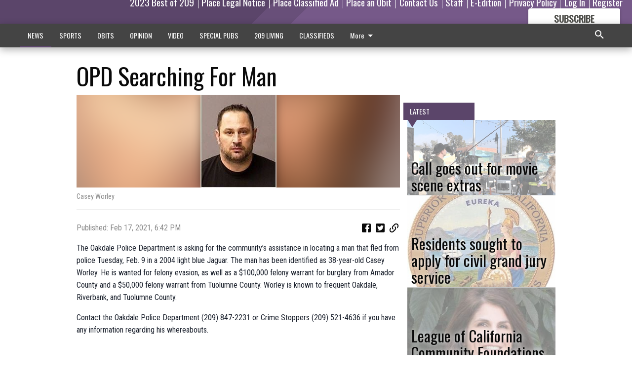

--- FILE ---
content_type: text/html; charset=utf-8
request_url: https://www.theriverbanknews.com/news/opd-searching-man/
body_size: 121496
content:


<!DOCTYPE html>
<!--[if lt IE 7]>      <html class="no-js lt-ie9 lt-ie8 lt-ie7"> <![endif]-->
<!--[if IE 7]>         <html class="no-js lt-ie9 lt-ie8"> <![endif]-->
<!--[if IE 8]>         <html class="no-js lt-ie9"> <![endif]-->
<!--[if gt IE 8]><!-->
<html class="no-js" prefix="og: http://ogp.me/ns#"> <!--<![endif]-->
<head>
    
    
    
    
        
        <meta charset="utf-8"/>
        <meta http-equiv="X-UA-Compatible" content="IE=edge"/>
        <title>
                OPD Searching For Man - Riverbank News
            </title>
        <meta name="robots" content="noarchive">
        <meta name="description" content=". The man has been identified as 38-year-old Casey Worley."/>
        <meta name="keywords" content=""/>
        <meta name="viewport" content="width=device-width, initial-scale=1"/>
        <meta name="theme-color" content="#5b456a">

        <meta property="og:title" content="OPD Searching For Man"/>
        <meta property="og:type" content="website"/>
        <meta property="og:url" content="https://www.theriverbanknews.com/news/opd-searching-man/"/>
        
        <meta property="og:image" content="https://centralca.cdn-anvilcms.net/media/images/2021/02/17/images/CASEY_WORLEY.max-640x480.jpg"/>
        <link rel="image_src" href="https://centralca.cdn-anvilcms.net/media/images/2021/02/17/images/CASEY_WORLEY.max-640x480.jpg"/>
        <meta property="og:description" content=". The man has been identified as 38-year-old Casey Worley." />
        <meta name="twitter:card" content="summary_large_image"/>
        <meta name="twitter:image:alt" content="Casey Worley" />

        

        
        <script type="application/ld+json">
        {
            "@context": "http://schema.org",
            "@type": "WebPage",
            
                "primaryImageOfPage": {
                    "@type": "ImageObject",
                    "url": "https://centralca.cdn\u002Danvilcms.net/media/images/2021/02/17/images/CASEY_WORLEY.max\u002D640x480.jpg",
                    "width": 154,
                    "height": 188,
                    "caption": ""
                },
                "thumbnailUrl": "https://centralca.cdn\u002Danvilcms.net/media/images/2021/02/17/images/CASEY_WORLEY.max\u002D640x480.jpg",
            
            "mainContentOfPage": "OPD Searching For Man"
        }
        </script>
        
    
    

    <meta name="robots" content="max-image-preview:large">
    


    
    
    
    
    
    

    <script type="application/ld+json">
    {
        "@context": "http://schema.org",
        "@type": "NewsArticle",
        "headline": "OPD Searching For Man",
        "description": ". The man has been identified as 38\u002Dyear\u002Dold Casey Worley.",
        "articleSection": "NEWS",
        "image": [
          {
            "@type": "ImageObject",
            "url": "https://centralca.cdn\u002Danvilcms.net/media/images/2021/02/17/images/CASEY_WORLEY.max\u002D640x480.jpg",
            "width": 154,
            "height": 188,
            "caption": ""
          }
        ],
        "mainEntityOfPage": "https://www.theriverbanknews.com/news/opd\u002Dsearching\u002Dman/",
        "author": [
           {
            "@type": "Person",
            "name": "Riverbank News"
           }
        ],
        "publisher": {
           "@type": "Organization",
           "name": "Riverbank News",
           "logo": {
                "@type": "ImageObject",
                
                    "url": "https://centralca.cdn\u002Danvilcms.net/media/images/2018/05/11/images/Top_Web_logo_RIV.max\u002D640x480.png",
                    "width": 640,
                    "height": 85,
                    "caption": ""
                
           }
        },
        "datePublished": "2021\u002D02\u002D17T18:42:35.457063+00:00",
        "dateModified": "2021\u002D02\u002D17T18:42:35.457063+00:00",
        "thumbnailUrl": "https://centralca.cdn\u002Danvilcms.net/media/images/2021/02/17/images/CASEY_WORLEY.max\u002D640x480.jpg"
    }
    </script>



    


    
        <link rel="shortcut icon" size="16x16" href="https://centralca.cdn-anvilcms.net/media/images/2018/11/29/images/Favicon_Riverbank-News.width-16.png">
    
        <link rel="shortcut icon" size="32x32" href="https://centralca.cdn-anvilcms.net/media/images/2018/11/29/images/Favicon_Riverbank-News.width-32.png">
    
        <link rel="shortcut icon" size="48x48" href="https://centralca.cdn-anvilcms.net/media/images/2018/11/29/images/Favicon_Riverbank-News.width-48.png">
    
        <link rel="shortcut icon" size="128x128" href="https://centralca.cdn-anvilcms.net/media/images/2018/11/29/images/Favicon_Riverbank-News.width-128.png">
    
        <link rel="shortcut icon" size="192x192" href="https://centralca.cdn-anvilcms.net/media/images/2018/11/29/images/Favicon_Riverbank-News.width-192.png">
    

    
        <link rel="touch-icon" size="192x192" href="https://centralca.cdn-anvilcms.net/media/images/2018/11/29/images/Favicon_Riverbank-News.width-192.png">
    

    
        <link rel="icon" size="192x192" href="https://centralca.cdn-anvilcms.net/media/images/2018/11/29/images/Favicon_Riverbank-News.width-192.png">
    

    
        <link rel="apple-touch-icon" size="57x57" href="https://centralca.cdn-anvilcms.net/media/images/2018/11/29/images/Favicon_Riverbank-News.width-57.png">
    
        <link rel="apple-touch-icon" size="72x72" href="https://centralca.cdn-anvilcms.net/media/images/2018/11/29/images/Favicon_Riverbank-News.width-72.png">
    
        <link rel="apple-touch-icon" size="114x114" href="https://centralca.cdn-anvilcms.net/media/images/2018/11/29/images/Favicon_Riverbank-News.width-114.png">
    
        <link rel="apple-touch-icon" size="144x144" href="https://centralca.cdn-anvilcms.net/media/images/2018/11/29/images/Favicon_Riverbank-News.width-144.png">
    
        <link rel="apple-touch-icon" size="180x180" href="https://centralca.cdn-anvilcms.net/media/images/2018/11/29/images/Favicon_Riverbank-News.width-180.png">
    

    
        <link rel="apple-touch-icon-precomposed" size="57x57" href="https://centralca.cdn-anvilcms.net/media/images/2018/11/29/images/Favicon_Riverbank-News.width-57.png">
    
        <link rel="apple-touch-icon-precomposed" size="72x72" href="https://centralca.cdn-anvilcms.net/media/images/2018/11/29/images/Favicon_Riverbank-News.width-72.png">
    
        <link rel="apple-touch-icon-precomposed" size="76x76" href="https://centralca.cdn-anvilcms.net/media/images/2018/11/29/images/Favicon_Riverbank-News.width-76.png">
    
        <link rel="apple-touch-icon-precomposed" size="114x114" href="https://centralca.cdn-anvilcms.net/media/images/2018/11/29/images/Favicon_Riverbank-News.width-114.png">
    
        <link rel="apple-touch-icon-precomposed" size="120x120" href="https://centralca.cdn-anvilcms.net/media/images/2018/11/29/images/Favicon_Riverbank-News.width-120.png">
    
        <link rel="apple-touch-icon-precomposed" size="144x144" href="https://centralca.cdn-anvilcms.net/media/images/2018/11/29/images/Favicon_Riverbank-News.width-144.png">
    
        <link rel="apple-touch-icon-precomposed" size="152x152" href="https://centralca.cdn-anvilcms.net/media/images/2018/11/29/images/Favicon_Riverbank-News.width-152.png">
    
        <link rel="apple-touch-icon-precomposed" size="180x180" href="https://centralca.cdn-anvilcms.net/media/images/2018/11/29/images/Favicon_Riverbank-News.width-180.png">
    



    <link rel="stylesheet" type="text/css" href="https://centralca.cdn-anvilcms.net/media/compiled_styles/riverbank-news-2025-12-18_001619.1606180000.css"/>

    <link rel="stylesheet" type="text/css" href="https://fonts.googleapis.com/css?family=Oswald"/>
<link rel="stylesheet" type="text/css" href="https://fonts.googleapis.com/css?family=Roboto+Condensed"/>


    
    
        
    
        
    

    <script src="//imasdk.googleapis.com/js/sdkloader/ima3.js"></script>

    
<script id="user-config" type="application/json">{"authenticated":false,"anonymous":true,"rate_card":"Default Rate Card","has_paid_subscription":false,"has_phone":false}</script>

    

<script id="analytics-config" type="application/json">{"debug":false,"version":"46.8.10","app":"www.theriverbanknews.com","userId":"anon-67394fa0-0c7d-47fb-82c8-4707309365c8","identify_payload":{"rate_card":"Default Rate Card","user_type":"anonymous","user_payload":{}},"page_payload":{"view_data":{"views_remaining":"2"},"page_meta":{"section":"/news/","behind_paywall":true,"page_id":244241,"page_created_at":"2021-02-17 18:42:35.457063+00:00","page_created_age":154940155,"page_created_at_pretty":"February 17, 2021","page_updated_at":"2021-02-17 18:42:35.179361+00:00","page_updated_age":154940156,"tags":[],"page_type":"Article page","author":null,"content_blocks":["Paragraph"],"page_publication":null,"character_count":575,"word_count":92,"paragraph_count":3,"page_title":"OPD Searching For Man"}},"ga":[{"id":"372399171","dimensions":{}}],"pinpoint":{"app_id":"99c5eec05f2740ca92dfc9d06277a00a","identity_pool_id":"us-west-2:d5ba082a-d104-4563-861b-7941825f943d","region":"us-west-2"}}</script>

    
<script id="template-settings-config" type="application/json">{"paywall_read_article_header":"Would you like to keep reading?","paywall_read_article_text":"","paywall_subscribe_prompt_header":"Subscribe to keep reading","paywall_subscribe_prompt_text":"\u003cdiv class=\"rich-text\"\u003eSubscribe today to keep reading great local content. You can cancel anytime!\u003c/div\u003e","paywall_subscribe_prompt_button_text":"Subscribe","paywall_registration_wall_header":"Keep reading for free","paywall_registration_wall_text":"\u003cdiv class=\"rich-text\"\u003eEnter your email address to continue reading.\u003c/div\u003e","paywall_registration_wall_thanks_header":"Thanks for registering","paywall_registration_wall_thanks_text":"\u003cdiv class=\"rich-text\"\u003e\u003cp\u003eCheck your email and click the link to keep reading.\u003c/p\u003e\u003cp\u003eIf you have not received the email:\u003c/p\u003e\u003col\u003e\u003cli\u003eMake sure the email address is correct\u003c/li\u003e\u003cli\u003eCheck your junk folder\u003c/li\u003e\u003c/ol\u003e\u003c/div\u003e","registration_and_login_enabled":true,"account_help_box_text_serialized":[{"type":"paragraph","value":"\u003cdiv class=\"rich-text\"\u003e\u003cp\u003eIf logged out, please use your email address to log into your account. If you have an issue with access, please email \u003cb\u003e\u003ca href=\"mailto:circulation@theriverbanknews.com\"\u003ecirculation@theriverbanknews.com\u003c/a\u003e\u003c/b\u003e.\u003c/p\u003e\u003cp\u003eIf you would like to cancel your subscription, please submit a \u003cb\u003e\u003ca href=\"https://www.theriverbanknews.com/cancellation-request/\"\u003eCancellation Request\u003c/a\u003e\u003c/b\u003e.\u003c/p\u003e\u003c/div\u003e","id":"5be3650d-cca5-4806-8dd8-5e1436ffb808"}]}</script>

    
<script id="frontend-settings-config" type="application/json">{"recaptcha_public_key":"6LeJnaIZAAAAAMr3U3kn4bWISHRtCL7JyUkOiseq"}</script>

    
<script id="core-urls-config" type="application/json">{"login":"/login/","register":"/register/","password_reset":"/password/reset/","account_link_subscription":"/account/link-subscription/","facebook_social_begin":"/auth/login/facebook/","apple_social_begin":"/auth/login/apple-id/","registration_wall_submit":"/api/v1/registration-wall/submit/","registration_wall_social_submit":"/paywall/registration-wall/social/submit/","braintree_client_token":"/api/v1/braintree/token/","order_tunnel_api":"/api/v1/order_tunnel/","default_order_tunnel":"/order-tunnel/","paywall_order_tunnel":"/order-tunnel/","newsletter_api":"/api/v1/account/newsletter/","current_user_api":"/api/v1/users/self/","login_api":"/api/v1/users/login/"}</script>

    
<script id="social-config" type="application/json">{"facebook":{"enabled":true},"apple":{"enabled":true}}</script>

    
<script id="page-style-config" type="application/json">{"colors":{"primary":"#5b456a","neutral":"#444444","neutralHighlight":"#5b456a","cardBackground":"#eeeeee","cardHighlight":"#404040","aboveFoldBackground":"#eeeeee","contentBackground":"#ffffff","overlayBackground":"#fefefe","overlayForeground":"#6f6f6f","breakingNewsBannerBackground":"#af2121","subscribeButtonForeground":"#4d4d49","paywallSubscribePromptButtonBackground":"#3adb76","subscribeButtonBackground":"#ffffff","contentListOverlay":"#ffffff"},"fonts":{"heading":"\"Oswald\", sans-serif","body":"\"Roboto Condensed\", sans-serif"}}</script>


    
    <link rel="stylesheet" type="text/css" href="https://centralca.cdn-anvilcms.net/static/46.8.10/webpack/Anvil.css"/>
    <script src="https://centralca.cdn-anvilcms.net/static/46.8.10/webpack/runtime.js"></script>
    <script src="https://centralca.cdn-anvilcms.net/static/46.8.10/webpack/AnvilLegacy.js"></script>
    <script defer src="https://centralca.cdn-anvilcms.net/static/46.8.10/webpack/Anvil.js"></script>

    
    

    
<script async="async" src="https://www.googletagservices.com/tag/js/gpt.js"></script>
<script>
    if (typeof googletag == 'undefined') {
        var googletag = googletag || {};
        googletag.cmd = googletag.cmd || [];
    }

    googletag.cmd.push(function () {
        var target_value;
        googletag.pubads().enableSingleRequest();
        googletag.pubads().setCentering(true);

        var viewport_sizes = {
        
            "small": [0,0],
        
            "medium": [768,0],
        
            "large": [1024,0],
        
            "xlarge": [1440,0]
        
        };

        /**
         * Add the targeting for the different breakpoints.
         *
         * Finds the largest viewport dimensions specified that do not exceed the current window width/height. It then
         * sets the breakpoint target to be the name of the viewport dimension that was matched.
         */
        function update_viewport_target() {
            var window_width = window.outerWidth;
            var window_height = window.outerHeight;

            var matched_size_diff;
            var matched_viewport;
            for (var viewport_key in viewport_sizes) {
                if(viewport_sizes.hasOwnProperty(viewport_key)) {
                    var dimensions = viewport_sizes[viewport_key];
                    var width_diff = window_width - dimensions[0];
                    var height_diff = window_height - dimensions[1];
                    var size_diff = width_diff + height_diff;
                    // Only match viewport sizes that aren't larger than the current window size.
                    if (width_diff > -1 && height_diff > -1){
                        if (matched_size_diff) {
                            // We have a previous match, so compare the difference and find the one that is closest
                            // to the current window size.
                            if (size_diff < matched_size_diff) {
                                // found a new match
                                matched_size_diff = size_diff;
                                matched_viewport = viewport_key;
                            }
                        } else {
                            // Found our first match
                            matched_size_diff = size_diff;
                            matched_viewport = viewport_key;
                        }
                    }
                }
            }
            if (matched_viewport) {
                // Update the global targeting to the matched viewport.
                googletag.pubads().setTargeting("breakpoint", matched_viewport);
            }
        }

        update_viewport_target();

        
            target_value = "article page";
            // Convert target to a string if it is a number
            if (!isNaN(target_value)) {target_value=target_value.toString();}
            googletag.pubads().setTargeting("page_type", target_value);
        
            target_value = 244241;
            // Convert target to a string if it is a number
            if (!isNaN(target_value)) {target_value=target_value.toString();}
            googletag.pubads().setTargeting("page_id", target_value);
        
            target_value = "NEWS";
            // Convert target to a string if it is a number
            if (!isNaN(target_value)) {target_value=target_value.toString();}
            googletag.pubads().setTargeting("section", target_value);
        
            target_value = "Default Rate Card";
            // Convert target to a string if it is a number
            if (!isNaN(target_value)) {target_value=target_value.toString();}
            googletag.pubads().setTargeting("rate_card", target_value);
        
            target_value = "www.theriverbanknews.com";
            // Convert target to a string if it is a number
            if (!isNaN(target_value)) {target_value=target_value.toString();}
            googletag.pubads().setTargeting("site", target_value);
        
            target_value = "/news/opd-searching-man/";
            // Convert target to a string if it is a number
            if (!isNaN(target_value)) {target_value=target_value.toString();}
            googletag.pubads().setTargeting("uri", target_value);
        

        googletag.pubads().addEventListener('slotRenderEnded', function (event) {
            AnvilLegacy.dynamicAnalytics().then(analytics => analytics.track('AdImpression', {
                line_item_id: event.lineItemId,
                campaign_id: event.campaignId,
                advertiser_id: event.advertiserId,
                creative_id: event.creativeId,
                ad_unit_path: event.slot.getAdUnitPath() || '',
                ad_size: event.size !== null ? event.size[0] + 'x' + event.size[1] : '',
                rendered: !event.isEmpty,
            }));
        });

        googletag.enableServices();

        // After the infinite scroller grabs more content, we need to update the correlator.
        // This is so DFP will treat the new content as a separate page view and send more ads correctly.
        document.addEventListener('infScrollFetchComplete', function (event) {
            googletag.pubads().updateCorrelator();
        });

        var resizeTimer;
        var old_width = window.outerWidth;
        window.addEventListener("resize", function () {
            clearTimeout(resizeTimer);
            resizeTimer = setTimeout(function () {
                if (window.outerWidth != old_width) {
                    old_width = window.outerWidth;
                    // Clear styling applied by previous ads before loading new ones
                    var slots = googletag.pubads().getSlots();
                    for (var i = 0; i < slots.length; i++) {
                        document.getElementById(slots[i].getSlotElementId()).removeAttribute("style");
                    }
                    update_viewport_target();
                    googletag.pubads().refresh();
                }
            }, 250);
        });
    });
</script>


    
    

    

    <script>
        if (typeof googletag == 'undefined') {
            var googletag = googletag || {};
            googletag.cmd = googletag.cmd || [];
        }

        googletag.cmd.push(function () {
            var ad_container = document.getElementById('dfp-wallpaper-left');
            var above_the_fold = false;
            var threshold = 0.5; // Want to count an ad as atf if at least half of it is visible.
            // Calculate whether the ad is above or below the fold.
            if (ad_container) {
                var bounds = ad_container.getBoundingClientRect();
                var top_position = bounds.top + window.scrollY;
                above_the_fold = top_position + (bounds.height * threshold) <= window.innerHeight;
            }

            var slot = googletag.defineSlot("32444841/anvil-wallpaper-left", [[300,927],[400,927]], "dfp-wallpaper-left")
                .addService(googletag.pubads())
                

                
                    .defineSizeMapping(
                        googletag.sizeMapping()
                        
                            .addSize([0,0], [])
                        
                            .addSize([1024,0], [[300,927]])
                        
                            .addSize([1440,0], [[400,927],[300,927]])
                        
                            .build()
                    )
                
            ;

            slot.setTargeting("position", above_the_fold ? "atf" : "btf");
        });
    </script>


    

    <script>
        if (typeof googletag == 'undefined') {
            var googletag = googletag || {};
            googletag.cmd = googletag.cmd || [];
        }

        googletag.cmd.push(function () {
            var ad_container = document.getElementById('dfp-wallpaper-right');
            var above_the_fold = false;
            var threshold = 0.5; // Want to count an ad as atf if at least half of it is visible.
            // Calculate whether the ad is above or below the fold.
            if (ad_container) {
                var bounds = ad_container.getBoundingClientRect();
                var top_position = bounds.top + window.scrollY;
                above_the_fold = top_position + (bounds.height * threshold) <= window.innerHeight;
            }

            var slot = googletag.defineSlot("32444841/anvil-wallpaper-right", [[300,928],[400,928]], "dfp-wallpaper-right")
                .addService(googletag.pubads())
                

                
                    .defineSizeMapping(
                        googletag.sizeMapping()
                        
                            .addSize([0,0], [])
                        
                            .addSize([1024,0], [[300,928]])
                        
                            .addSize([1440,0], [[400,928],[300,928]])
                        
                            .build()
                    )
                
            ;

            slot.setTargeting("position", above_the_fold ? "atf" : "btf");
        });
    </script>



    
        
    

    


    
    <!-- Start global header -->
    


<!-- Google tag (gtag.js) -->
<script async src="https://www.googletagmanager.com/gtag/js?id=G-C8MVWNBKQW"></script>
<script>
  window.dataLayer = window.dataLayer || [];
  function gtag(){dataLayer.push(arguments);}
  gtag('js', new Date());

  gtag('config', 'G-C8MVWNBKQW');
</script>

<script type="text/javascript">
var infolinks_pid = 3414411;
var infolinks_wsid = 0;
</script>
<script type="text/javascript" src="//resources.infolinks.com/js/infolinks_main.js"></script>

    <!-- End global header -->

    



</head>

<body class="body--style--6">

<nav>
    <div class="anvil-header-wrapper">
        


<div id="anvilHeader">
    
    <div class="top-bar anvil-header anvil-header--style--6 hide-for-large">
        <div class="anvil-header__title">
            <div class="anvil-title-bar anvil-title-bar--style--6">
                <div class="row expanded collapse align-middle">
                    <div class="column shrink">
                        <button class="hide anvil-header__tab" id="tabMenuClose" data-toggle="tabMenuOpen tabMenuClose"
                                aria-label="Close menu"
                                type="button" data-close data-toggler=".hide">
                            <i class="close-icon" aria-hidden="false"></i>
                        </button>
                        <button class="anvil-header__tab" id="tabMenuOpen" type="button"
                                data-toggle="sideMenu tabMenuClose tabMenuOpen"
                                data-toggler=".hide">
                            <i class="hamburger-menu-icon" aria-hidden="false"></i>
                        </button>
                    </div>
                    <div class="column shrink">
                        

<div class="anvil-logo--style--6 anvil-logo anvil-logo--mobile">
    <a class="anvil-logo__link" href="https://www.theriverbanknews.com">
        
            
                <img alt="Riverbank News web header logo" class="anvil-logo__image" height="64" src="https://centralca.cdn-anvilcms.net/media/images/2018/05/11/images/Top_Web_logo_RIV.height-64.png" width="480">
            
        
    </a>
</div>
                    </div>
                    
                        <div class="column show-for-medium anvil-title-bar__section-label-wrapper">
                            <div class="row expanded align-right">
                                <div class="column shrink">
                                    <h3 class="anvil-title-bar__text anvil-title-bar__section-label"><a
                                            href="/news/">NEWS</a></h3>
                                </div>
                            </div>
                        </div>
                    
                </div>
            </div>
        </div>
    </div>
    

    
    <div class="anvil-header anvil-header--style--6 show-for-large">
        <div class="row expanded anvil-header__content show-for-large">
            <div class="column">
                

<div class="anvil-logo--style--6 anvil-logo">
    <a class="anvil-logo__link" href="https://www.theriverbanknews.com">
        
            
                <img alt="Riverbank News web header logo" class="anvil-logo__image" height="128" src="https://centralca.cdn-anvilcms.net/media/images/2018/05/11/images/Top_Web_logo_RIV.height-128.png" width="960">
            
        
    </a>
</div>
            </div>
            <div class="column shrink anvil-header-menu">
                <div class="row expanded align-right">
                    
                        <div class="anvil-header-menu__element">
                            <div class="shrink">
                                


<div data-collapse-exclude>
    <div data-component="DynamicAdSlot" data-prop-sizes="[[88, 31]]" data-prop-size-mapping="[{&quot;viewport&quot;: [0, 0], &quot;sizes&quot;: [[88, 31]]}]"
        data-prop-dfp-network-id="32444841" data-prop-ad-unit="anvil-micro-bar"
        data-prop-targeting-arguments="{&quot;page_type&quot;: &quot;article page&quot;, &quot;page_id&quot;: 244241, &quot;section&quot;: &quot;NEWS&quot;, &quot;rate_card&quot;: &quot;Default Rate Card&quot;, &quot;site&quot;: &quot;www.theriverbanknews.com&quot;, &quot;uri&quot;: &quot;/news/opd-searching-man/&quot;}" data-prop-start-collapsed="False"></div>
</div>


                            </div>
                        </div>
                    
                    
                        <div class="anvil-header-menu__element">
                            <a class="crun-link crun-link--animate crun-link--important" href="https://Bestof209.com">
                                2023 Best of 209
                            </a>
                        </div>
                    
                        <div class="anvil-header-menu__element anvil-header-menu__element--divide-left">
                            <a class="crun-link crun-link--animate crun-link--important" href="https://riverbanknews.column.us/place">
                                Place Legal Notice
                            </a>
                        </div>
                    
                        <div class="anvil-header-menu__element anvil-header-menu__element--divide-left">
                            <a class="crun-link crun-link--animate crun-link--important" href="/place-ad/">
                                Place Classified Ad
                            </a>
                        </div>
                    
                        <div class="anvil-header-menu__element anvil-header-menu__element--divide-left">
                            <a class="crun-link crun-link--animate crun-link--important" href="https://riverbanknews.column.us/obituaries/place">
                                Place an Obit
                            </a>
                        </div>
                    
                        <div class="anvil-header-menu__element anvil-header-menu__element--divide-left">
                            <a class="crun-link crun-link--animate crun-link--important" href="/contact-us/">
                                Contact Us
                            </a>
                        </div>
                    
                        <div class="anvil-header-menu__element anvil-header-menu__element--divide-left">
                            <a class="crun-link crun-link--animate crun-link--important" href="/staff/">
                                Staff
                            </a>
                        </div>
                    
                        <div class="anvil-header-menu__element anvil-header-menu__element--divide-left">
                            <a class="crun-link crun-link--animate crun-link--important" href="/api/v1/tecnavia/redirect/">
                                E-Edition
                            </a>
                        </div>
                    
                        <div class="anvil-header-menu__element anvil-header-menu__element--divide-left anvil-header-menu__element--divide-right">
                            <a class="crun-link crun-link--animate crun-link--important" href="privacy-policy">
                                Privacy Policy
                            </a>
                        </div>
                    

                    
                        
                            
                                <div class="anvil-header-menu__element">
                                    
                                    
                                    
                                        <a class="crun-link crun-link--animate"
                                           href="/login/?next=/news/opd-searching-man/">
                                            Log In
                                        </a>
                                    
                                </div>
                                <div class="anvil-header-menu__element anvil-header-menu__element--divide-left">
                                    
                                        <a class="crun-link crun-link--animate" href="/register/">
                                            Register
                                        </a>
                                    
                                </div>
                                
                                
                                    <div class="column shrink anvil-header__subscribe">
                                        <a id="subscribe_button" href="/order-tunnel/">
                                            <p>Subscribe</p>
                                            <p>For <span>more</span> great content</p>
                                        </a>
                                    </div>
                                
                            
                        
                    
                </div>
            </div>
        </div>
    </div>
    
</div>


<div class="reveal reveal-modal-fullscreen anvil-menu anvil-menu--style--6" id="sideMenu" data-reveal
     data-animation-in="slide-in-left fast" data-animation-out="slide-out-left fast"
     data-overlay="false" data-hide-for="large" data-v-offset="0">
    <div class="anvil-header__mobile top-bar anvil-header anvil-header--style--6 hide-for-large">
            <div class="anvil-header__title">
                <div class="anvil-title-bar anvil-title-bar--style--6">
                    <div class="row expanded collapse align-middle">
                        <div class="column shrink">
                            <button class="anvil-header__tab" id="tabMenuClose" type="button"
                                    data-toggle="sideMenu tabMenuClose tabMenuOpen"
                                    data-toggler=".hide">
                                <i class="close-icon" aria-hidden="false"></i>
                            </button>
                        </div>
                        <div class="column shrink">
                            

<div class="anvil-logo--style--6 anvil-logo anvil-logo--mobile">
    <a class="anvil-logo__link" href="https://www.theriverbanknews.com">
        
            
                <img alt="Riverbank News web header logo" class="anvil-logo__image" height="64" src="https://centralca.cdn-anvilcms.net/media/images/2018/05/11/images/Top_Web_logo_RIV.height-64.png" width="480">
            
        
    </a>
</div>
                        </div>
                        
                        <div class="column show-for-medium anvil-title-bar__section-label-wrapper">
                            <div class="row expanded align-right">
                                <div class="column shrink">
                                    <h3 class="anvil-title-bar__text anvil-title-bar__section-label"><a
                                        href="/news/">NEWS</a></h3>
                                </div>
                            </div>
                        </div>
                    
                    </div>
                </div>
            </div>
    </div>

    <div class="row expanded collapse">
        <div class="columns shrink">
            
            <ul class="anvil-menu__icons" id="menu-tabs" data-tabs>
                
                    
                    <li class="tabs-title">
                        <a href="#searchPanel">
                            <i class="magnify-icon" aria-hidden="true"></i>
                        </a>
                    </li>
                    
                
                <li class="tabs-title is-active">
                    <a href="#sectionPanel" aria-selected="true">
                        <i class="apps-icon" aria-hidden="true"></i>
                    </a>
                </li>
                
                    
                        <li>
                            <a href="/account/dashboard/">
                                <i class="account-icon" aria-hidden="true"></i>
                            </a>
                        </li>
                    
                
                
                
                    
                    
                        <li>
                            <div class="anvil-menu__subscribe anvil-menu__subscribe--vertical">
                                <a href="/order-tunnel/">
                                    <p>Subscribe</p>
                                    <p>For <span>more</span> great content</p>
                                </a>
                            </div>
                        </li>
                    
                
            </ul>
        </div>
        <div class="columns">
            <div class="anvil-menu__panels" data-tabs-content="menu-tabs">
                
                
                    
                    <div class="tabs-panel search-panel" id="searchPanel">
                        <form action="/search/" autocomplete="on">
                            <div class="row expanded">
                                <div class="small-10 column">
                                    <input name="q" type="search" placeholder="Search">
                                </div>
                                <div class="small-2 column align-middle text-center">
                                    <button type="submit"><i class="magnify-icon" aria-hidden="true"></i></button>
                                </div>
                            </div>
                        </form>
                    </div>
                    
                
                <div class="tabs-panel is-active" id="sectionPanel">
                    <h6 class="anvil-menu__subheader anvil-menu__divider">Sections</h6>
                    
                        <div class="row expanded column anvil-menu__item">
                            <a href="/news/">
                                NEWS
                            </a>
                        </div>
                    
                        <div class="row expanded column anvil-menu__item">
                            <a href="/sports/">
                                SPORTS
                            </a>
                        </div>
                    
                        <div class="row expanded column anvil-menu__item">
                            <a href="/news/obituaries/">
                                OBITS
                            </a>
                        </div>
                    
                        <div class="row expanded column anvil-menu__item">
                            <a href="/opinion/">
                                OPINION
                            </a>
                        </div>
                    
                        <div class="row expanded column anvil-menu__item">
                            <a href="/video-2/">
                                VIDEO
                            </a>
                        </div>
                    
                        <div class="row expanded column anvil-menu__item">
                            <a href="/special-pubs/">
                                SPECIAL PUBS
                            </a>
                        </div>
                    
                        <div class="row expanded column anvil-menu__item">
                            <a href="/209-living/">
                                209 LIVING
                            </a>
                        </div>
                    
                        <div class="row expanded column anvil-menu__item">
                            <a href="/classifieds/">
                                CLASSIFIEDS
                            </a>
                        </div>
                    
                        <div class="row expanded column anvil-menu__item">
                            <a href="https://BestofOER.com">
                                2023 READERS&#x27; CHOICE
                            </a>
                        </div>
                    
                        <div class="row expanded column anvil-menu__item">
                            <a href="/locations/">
                                LOCATIONS
                            </a>
                        </div>
                    
                    
                        <div class="anvil-menu__subheader anvil-menu__divider anvil-menu__divider--no-padding"></div>
                        
                            <div class="row expanded column anvil-menu__item">
                                <a href="https://Bestof209.com">
                                    2023 Best of 209
                                </a>
                            </div>
                        
                            <div class="row expanded column anvil-menu__item">
                                <a href="https://riverbanknews.column.us/place">
                                    Place Legal Notice
                                </a>
                            </div>
                        
                            <div class="row expanded column anvil-menu__item">
                                <a href="/place-ad/">
                                    Place Classified Ad
                                </a>
                            </div>
                        
                            <div class="row expanded column anvil-menu__item">
                                <a href="https://riverbanknews.column.us/obituaries/place">
                                    Place an Obit
                                </a>
                            </div>
                        
                            <div class="row expanded column anvil-menu__item">
                                <a href="/contact-us/">
                                    Contact Us
                                </a>
                            </div>
                        
                            <div class="row expanded column anvil-menu__item">
                                <a href="/staff/">
                                    Staff
                                </a>
                            </div>
                        
                            <div class="row expanded column anvil-menu__item">
                                <a href="/api/v1/tecnavia/redirect/">
                                    E-Edition
                                </a>
                            </div>
                        
                            <div class="row expanded column anvil-menu__item">
                                <a href="privacy-policy">
                                    Privacy Policy
                                </a>
                            </div>
                        
                    
                </div>
            
            </div>
        </div>
    </div>
</div>


        <div id="main_menu">
            
<div class="navigation submenu-navigation 
    show-for-large
"
     id="">
    <div class="sticky navigation__content">
        <div class="top-bar anvil-main-menu anvil-main-menu--style--6">
            <div class="top-bar__content anvil-main-menu__content row expanded align-middle">
                
    
    
        <div class="column">
            <ul class="anvil-main-menu__tabs" data-tabs id="mainMenuTabs">
                
                    <li class="anvil-main-menu__tabs-title anvil-main-menu__item ancestor"
                        data-panel="#tab-1">
                        <a href="/news/"
                                 >
                            NEWS
                        </a>
                    </li>
                
                    <li class="anvil-main-menu__tabs-title anvil-main-menu__item "
                        data-panel="#tab-2">
                        <a href="/sports/"
                                 >
                            SPORTS
                        </a>
                    </li>
                
                    <li class="anvil-main-menu__tabs-title anvil-main-menu__item "
                        data-panel="#tab-3">
                        <a href="/news/obituaries/"
                                 >
                            OBITS
                        </a>
                    </li>
                
                    <li class="anvil-main-menu__tabs-title anvil-main-menu__item "
                        data-panel="#tab-4">
                        <a href="/opinion/"
                                 >
                            OPINION
                        </a>
                    </li>
                
                    <li class="anvil-main-menu__tabs-title anvil-main-menu__item "
                        data-panel="#tab-5">
                        <a href="/video-2/"
                                 >
                            VIDEO
                        </a>
                    </li>
                
                    <li class="anvil-main-menu__tabs-title anvil-main-menu__item "
                        data-panel="#tab-6">
                        <a href="/special-pubs/"
                                 >
                            SPECIAL PUBS
                        </a>
                    </li>
                
                    <li class="anvil-main-menu__tabs-title anvil-main-menu__item "
                        data-panel="#tab-7">
                        <a href="/209-living/"
                                 >
                            209 LIVING
                        </a>
                    </li>
                
                    <li class="anvil-main-menu__tabs-title anvil-main-menu__item "
                        data-panel="#tab-8">
                        <a href="/classifieds/"
                                 >
                            CLASSIFIEDS
                        </a>
                    </li>
                
                    <li class="anvil-main-menu__tabs-title anvil-main-menu__item "
                        data-panel="#tab-9">
                        <a href="https://BestofOER.com"
                                 >
                            2023 READERS&#x27; CHOICE
                        </a>
                    </li>
                
                    <li class="anvil-main-menu__tabs-title anvil-main-menu__item "
                        data-panel="#tab-10">
                        <a href="/locations/"
                                 >
                            LOCATIONS
                        </a>
                    </li>
                
                <li class="anvil-main-menu__tabs-title anvil-main-menu__section-more"
                    id="mainMenuSectionMore" data-panel="#tab-more">
                    <a class="anvil-main-menu__button">
                        More<i class="anvil-main-menu__sections-icon"></i>
                    </a>
                </li>
            </ul>
            <div class="anvil-main-menu__tabs-content" data-tabs-content="mainMenuTabs">
                
                    
                        <div class="anvil-main-menu__tabs-panel" id="tab-1">
                            
                                



    
        
        
        
            <div class="section-menu section-menu--style--6">
                <div class="row expanded">
                    
                        <div class="column shrink section-menu__panel">
                            <div class="section-menu__list">
                                
                                    
                                    
                                        
                                        
                                        <a class="section-menu__subitem" href="/news/local-news/"
                                                >
                                            Local News
                                        </a>
                                    
                                
                                    
                                    
                                        
                                        
                                        <a class="section-menu__subitem" href="/news/obituaries/"
                                                >
                                            OBITS
                                        </a>
                                    
                                
                                    
                                    
                                        
                                        
                                        <a class="section-menu__subitem" href="/news/crime/"
                                                >
                                            Crime
                                        </a>
                                    
                                
                                    
                                    
                                        
                                        
                                        <a class="section-menu__subitem" href="/news/government/"
                                                >
                                            Government
                                        </a>
                                    
                                
                                    
                                    
                                        
                                        
                                        <a class="section-menu__subitem" href="/news/shop-local/"
                                                >
                                            SHOP LOCAL 
                                        </a>
                                    
                                
                                    
                                    
                                        
                                        
                                        <a class="section-menu__subitem" href="/news/education/"
                                                >
                                            Education
                                        </a>
                                    
                                
                            </div>
                        </div>
                    
                    
                        <div class="column  section-menu__recommended-articles align-middle">
                            
<div class="anvil-menu-suggested-articles--style--6 anvil-menu-suggested-articles">
    <div class="row expanded align-spaced anvil-menu-suggested-articles__dropdown" data-fit
         data-fit-items=".anvil-menu-suggested-articles__wrapper" data-fit-hide-target=".anvil-menu-suggested-articles__wrapper">
        
            <div class="anvil-menu-suggested-articles__wrapper column shrink">
                <a href="https://www.theriverbanknews.com/news/call-goes-out-for-movie-scene-extras/">
                    <div class="anvil-menu-suggested-articles__card">
                        <div class="anvil-images__image-container anvil-menu-suggested-articles__image">
                            <img alt="Extras" class="anvil-images__background--glass" height="182" src="https://centralca.cdn-anvilcms.net/media/images/2026/01/15/images/Extras_pix_WEB_1-15-26.max-250x187.jpg" width="250">
                            <img alt="Extras" class="anvil-images__image" height="182" src="https://centralca.cdn-anvilcms.net/media/images/2026/01/15/images/Extras_pix_WEB_1-15-26.max-250x187.jpg" width="250">
                        </div>
                    <div class="anvil-menu-suggested-articles__title">
                        Call goes out for movie scene extras
                    </div>
                    </div>
                </a>
            </div>
        
            <div class="anvil-menu-suggested-articles__wrapper column shrink">
                <a href="https://www.theriverbanknews.com/news/residents-sought-to-apply-for-civil-grand-jury-service/">
                    <div class="anvil-menu-suggested-articles__card">
                        <div class="anvil-images__image-container anvil-menu-suggested-articles__image">
                            <img alt="Logo SC" class="anvil-images__background--glass" height="187" src="https://centralca.cdn-anvilcms.net/media/images/2026/01/14/images/Superior_Court_logo.max-250x187.jpg" width="187">
                            <img alt="Logo SC" class="anvil-images__image" height="187" src="https://centralca.cdn-anvilcms.net/media/images/2026/01/14/images/Superior_Court_logo.max-250x187.jpg" width="187">
                        </div>
                    <div class="anvil-menu-suggested-articles__title">
                        Residents sought to apply for civil grand jury service
                    </div>
                    </div>
                </a>
            </div>
        
            <div class="anvil-menu-suggested-articles__wrapper column shrink">
                <a href="https://www.theriverbanknews.com/news/league-of-california-community-foundations-taps-kaanon-as-chair/">
                    <div class="anvil-menu-suggested-articles__card">
                        <div class="anvil-images__image-container anvil-menu-suggested-articles__image">
                            <img alt="Marian Kaanon" class="anvil-images__background--glass" height="187" src="https://centralca.cdn-anvilcms.net/media/images/2026/01/15/images/Marian_Kaanon.max-250x187.jpg" width="138">
                            <img alt="Marian Kaanon" class="anvil-images__image" height="187" src="https://centralca.cdn-anvilcms.net/media/images/2026/01/15/images/Marian_Kaanon.max-250x187.jpg" width="138">
                        </div>
                    <div class="anvil-menu-suggested-articles__title">
                        League of California Community Foundations taps Kaanon as chair
                    </div>
                    </div>
                </a>
            </div>
        
            <div class="anvil-menu-suggested-articles__wrapper column shrink">
                <a href="https://www.theriverbanknews.com/news/oakdale-elementary-student-races-to-multiple-victories/">
                    <div class="anvil-menu-suggested-articles__card">
                        <div class="anvil-images__image-container anvil-menu-suggested-articles__image">
                            <img alt="Race 1 1-14-26" class="anvil-images__background--glass" height="187" src="https://centralca.cdn-anvilcms.net/media/images/2026/01/14/images/Racing_1_pix_1-14.max-250x187.jpg" width="140">
                            <img alt="Race 1 1-14-26" class="anvil-images__image" height="187" src="https://centralca.cdn-anvilcms.net/media/images/2026/01/14/images/Racing_1_pix_1-14.max-250x187.jpg" width="140">
                        </div>
                    <div class="anvil-menu-suggested-articles__title">
                        Oakdale elementary student races to multiple victories
                    </div>
                    </div>
                </a>
            </div>
        
            <div class="anvil-menu-suggested-articles__wrapper column shrink">
                <a href="https://www.theriverbanknews.com/news/relay-for-life-2026-slates-kickoff-meeting/">
                    <div class="anvil-menu-suggested-articles__card">
                        <div class="anvil-images__image-container anvil-menu-suggested-articles__image">
                            <img alt="Kickoff" class="anvil-images__background--glass" height="158" src="https://centralca.cdn-anvilcms.net/media/images/2026/01/14/images/Relay_graphic_1-14.max-250x187.png" width="250">
                            <img alt="Kickoff" class="anvil-images__image" height="158" src="https://centralca.cdn-anvilcms.net/media/images/2026/01/14/images/Relay_graphic_1-14.max-250x187.png" width="250">
                        </div>
                    <div class="anvil-menu-suggested-articles__title">
                        Relay For Life 2026 slates kickoff meeting
                    </div>
                    </div>
                </a>
            </div>
        
    </div>
</div>

                        </div>
                    
                </div>
            </div>
        
        
    


                            
                        </div>
                    
                
                    
                        <div class="anvil-main-menu__tabs-panel" id="tab-2">
                            
                                



    
        
        
        
            <div class="section-menu section-menu--style--6">
                <div class="row expanded">
                    
                        <div class="column shrink section-menu__panel">
                            <div class="section-menu__list">
                                
                                    
                                    
                                        
                                        
                                        <a class="section-menu__subitem" href="/sports/local-sports/"
                                                >
                                            Local Sports
                                        </a>
                                    
                                
                                    
                                    
                                        
                                        
                                        <a class="section-menu__subitem" href="/sports/high-school-sports/"
                                                >
                                            High School Sports
                                        </a>
                                    
                                
                            </div>
                        </div>
                    
                    
                        <div class="column  section-menu__recommended-articles align-middle">
                            
<div class="anvil-menu-suggested-articles--style--6 anvil-menu-suggested-articles">
    <div class="row expanded align-spaced anvil-menu-suggested-articles__dropdown" data-fit
         data-fit-items=".anvil-menu-suggested-articles__wrapper" data-fit-hide-target=".anvil-menu-suggested-articles__wrapper">
        
            <div class="anvil-menu-suggested-articles__wrapper column shrink">
                <a href="https://www.theriverbanknews.com/sports/wins-losses-for-bruin-soccer-basketball-squads/">
                    <div class="anvil-menu-suggested-articles__card">
                        <div class="anvil-images__image-container anvil-menu-suggested-articles__image">
                            <img alt="R Spears" class="anvil-images__background--glass" height="187" src="https://centralca.cdn-anvilcms.net/media/images/2026/01/14/images/Spears_PIX_1-14.max-250x187.jpg" width="127">
                            <img alt="R Spears" class="anvil-images__image" height="187" src="https://centralca.cdn-anvilcms.net/media/images/2026/01/14/images/Spears_PIX_1-14.max-250x187.jpg" width="127">
                        </div>
                    <div class="anvil-menu-suggested-articles__title">
                        Wins, losses for Bruin soccer, basketball squads
                    </div>
                    </div>
                </a>
            </div>
        
            <div class="anvil-menu-suggested-articles__wrapper column shrink">
                <a href="https://www.theriverbanknews.com/sports/full-slate-of-competition-due-for-february-fight-night/">
                    <div class="anvil-menu-suggested-articles__card">
                        <div class="anvil-images__image-container anvil-menu-suggested-articles__image">
                            <img alt="559 fight" class="anvil-images__background--glass" height="125" src="https://centralca.cdn-anvilcms.net/media/images/2026/01/14/images/Fight_Night_graphic.max-250x187.jpg" width="250">
                            <img alt="559 fight" class="anvil-images__image" height="125" src="https://centralca.cdn-anvilcms.net/media/images/2026/01/14/images/Fight_Night_graphic.max-250x187.jpg" width="250">
                        </div>
                    <div class="anvil-menu-suggested-articles__title">
                        Full slate of competition due for February fight night
                    </div>
                    </div>
                </a>
            </div>
        
            <div class="anvil-menu-suggested-articles__wrapper column shrink">
                <a href="https://www.theriverbanknews.com/sports/actions-regarding-commercial-dungeness-crab-fishery/">
                    <div class="anvil-menu-suggested-articles__card">
                        <div class="anvil-images__image-container anvil-menu-suggested-articles__image">
                            <img alt="CDFW" class="anvil-images__background--glass" height="62" src="https://centralca.cdn-anvilcms.net/media/images/2020/09/30/images/CDFW_graphic.max-250x187.png" width="250">
                            <img alt="CDFW" class="anvil-images__image" height="62" src="https://centralca.cdn-anvilcms.net/media/images/2020/09/30/images/CDFW_graphic.max-250x187.png" width="250">
                        </div>
                    <div class="anvil-menu-suggested-articles__title">
                        Actions regarding commercial Dungeness crab fishery
                    </div>
                    </div>
                </a>
            </div>
        
            <div class="anvil-menu-suggested-articles__wrapper column shrink">
                <a href="https://www.theriverbanknews.com/sports/section-title-25-year-anniversary-for-bruin-hoops/">
                    <div class="anvil-menu-suggested-articles__card">
                        <div class="anvil-images__image-container anvil-menu-suggested-articles__image">
                            <img alt="Riv section 1-7" class="anvil-images__background--glass" height="139" src="https://centralca.cdn-anvilcms.net/media/images/2026/01/07/images/Section_RIV_pix_1-7.max-250x187.jpg" width="250">
                            <img alt="Riv section 1-7" class="anvil-images__image" height="139" src="https://centralca.cdn-anvilcms.net/media/images/2026/01/07/images/Section_RIV_pix_1-7.max-250x187.jpg" width="250">
                        </div>
                    <div class="anvil-menu-suggested-articles__title">
                        Section title 25-year anniversary for Bruin hoops
                    </div>
                    </div>
                </a>
            </div>
        
            <div class="anvil-menu-suggested-articles__wrapper column shrink">
                <a href="https://www.theriverbanknews.com/sports/schedule-picking-back-up-for-riverbank-bruin-squads/">
                    <div class="anvil-menu-suggested-articles__card">
                        <div class="anvil-images__image-container anvil-menu-suggested-articles__image">
                            <img alt="Rolla 1-7" class="anvil-images__background--glass" height="187" src="https://centralca.cdn-anvilcms.net/media/images/2026/01/07/images/Riv_Rollacelli_pix_1-7.max-250x187.jpg" width="225">
                            <img alt="Rolla 1-7" class="anvil-images__image" height="187" src="https://centralca.cdn-anvilcms.net/media/images/2026/01/07/images/Riv_Rollacelli_pix_1-7.max-250x187.jpg" width="225">
                        </div>
                    <div class="anvil-menu-suggested-articles__title">
                        Schedule picking back up for Riverbank squads
                    </div>
                    </div>
                </a>
            </div>
        
    </div>
</div>

                        </div>
                    
                </div>
            </div>
        
        
    


                            
                        </div>
                    
                
                    
                        <div class="anvil-main-menu__tabs-panel" id="tab-3">
                            
                                



    
        
        
        
            <div class="section-menu section-menu--style--6">
                <div class="row expanded">
                    
                    
                        <div class="column  small-12  section-menu__recommended-articles align-middle">
                            
<div class="anvil-menu-suggested-articles--style--6 anvil-menu-suggested-articles">
    <div class="row expanded align-spaced anvil-menu-suggested-articles__dropdown" data-fit
         data-fit-items=".anvil-menu-suggested-articles__wrapper" data-fit-hide-target=".anvil-menu-suggested-articles__wrapper">
        
            <div class="anvil-menu-suggested-articles__wrapper column shrink">
                <a href="https://www.theriverbanknews.com/news/obituaries/william-mcmahon/">
                    <div class="anvil-menu-suggested-articles__card">
                        <div class="anvil-images__image-container anvil-menu-suggested-articles__image">
                            <img alt="WILLIAM MCMAHON obit" class="anvil-images__background--glass" height="187" src="https://centralca.cdn-anvilcms.net/media/images/2026/01/14/images/MCMAHON_Obit_pix_1-14.max-250x187.jpg" width="127">
                            <img alt="WILLIAM MCMAHON obit" class="anvil-images__image" height="187" src="https://centralca.cdn-anvilcms.net/media/images/2026/01/14/images/MCMAHON_Obit_pix_1-14.max-250x187.jpg" width="127">
                        </div>
                    <div class="anvil-menu-suggested-articles__title">
                        WILLIAM MCMAHON
                    </div>
                    </div>
                </a>
            </div>
        
            <div class="anvil-menu-suggested-articles__wrapper column shrink">
                <a href="https://www.theriverbanknews.com/news/obituaries/grace-angarole/">
                    <div class="anvil-menu-suggested-articles__card">
                        <div class="anvil-images__image-container anvil-menu-suggested-articles__image">
                            <img alt="GRACE ANGAROLE obit" class="anvil-images__background--glass" height="187" src="https://centralca.cdn-anvilcms.net/media/images/2026/01/14/images/ANGAROLE_Obit_pix_1-14.max-250x187.jpg" width="133">
                            <img alt="GRACE ANGAROLE obit" class="anvil-images__image" height="187" src="https://centralca.cdn-anvilcms.net/media/images/2026/01/14/images/ANGAROLE_Obit_pix_1-14.max-250x187.jpg" width="133">
                        </div>
                    <div class="anvil-menu-suggested-articles__title">
                        GRACE ANGAROLE
                    </div>
                    </div>
                </a>
            </div>
        
            <div class="anvil-menu-suggested-articles__wrapper column shrink">
                <a href="https://www.theriverbanknews.com/news/obituaries/claudio-marcos-silva/">
                    <div class="anvil-menu-suggested-articles__card">
                        <div class="anvil-images__image-container anvil-menu-suggested-articles__image">
                            <img alt="CLAUDIO MARCOS SILVA" class="anvil-images__background--glass" height="187" src="https://centralca.cdn-anvilcms.net/media/images/2026/01/14/images/SILVA_Obit_pix_1-14.max-250x187.jpg" width="143">
                            <img alt="CLAUDIO MARCOS SILVA" class="anvil-images__image" height="187" src="https://centralca.cdn-anvilcms.net/media/images/2026/01/14/images/SILVA_Obit_pix_1-14.max-250x187.jpg" width="143">
                        </div>
                    <div class="anvil-menu-suggested-articles__title">
                        CLAUDIO MARCOS SILVA
                    </div>
                    </div>
                </a>
            </div>
        
            <div class="anvil-menu-suggested-articles__wrapper column shrink">
                <a href="https://www.theriverbanknews.com/news/obituaries/richard-lee-paslay/">
                    <div class="anvil-menu-suggested-articles__card">
                        <div class="anvil-images__image-container anvil-menu-suggested-articles__image">
                            <img alt="RICHARD LEE PASLAY obit" class="anvil-images__background--glass" height="187" src="https://centralca.cdn-anvilcms.net/media/images/2026/01/07/images/PASLAY_Obit_pix_1-7-26.max-250x187.jpg" width="126">
                            <img alt="RICHARD LEE PASLAY obit" class="anvil-images__image" height="187" src="https://centralca.cdn-anvilcms.net/media/images/2026/01/07/images/PASLAY_Obit_pix_1-7-26.max-250x187.jpg" width="126">
                        </div>
                    <div class="anvil-menu-suggested-articles__title">
                        RICHARD LEE PASLAY
                    </div>
                    </div>
                </a>
            </div>
        
            <div class="anvil-menu-suggested-articles__wrapper column shrink">
                <a href="https://www.theriverbanknews.com/news/obituaries/richard-thomas-estrada/">
                    <div class="anvil-menu-suggested-articles__card">
                        <div class="anvil-images__image-container anvil-menu-suggested-articles__image">
                            <img alt="RICHARD THOMAS ESTRADA obit" class="anvil-images__background--glass" height="187" src="https://centralca.cdn-anvilcms.net/media/images/2026/01/07/images/ESTRADA_Obit_pix_1-7-26.max-250x187.jpg" width="154">
                            <img alt="RICHARD THOMAS ESTRADA obit" class="anvil-images__image" height="187" src="https://centralca.cdn-anvilcms.net/media/images/2026/01/07/images/ESTRADA_Obit_pix_1-7-26.max-250x187.jpg" width="154">
                        </div>
                    <div class="anvil-menu-suggested-articles__title">
                        RICHARD THOMAS ESTRADA
                    </div>
                    </div>
                </a>
            </div>
        
    </div>
</div>

                        </div>
                    
                </div>
            </div>
        
        
    


                            
                        </div>
                    
                
                    
                        <div class="anvil-main-menu__tabs-panel" id="tab-4">
                            
                                



    
        
        
        
            <div class="section-menu section-menu--style--6">
                <div class="row expanded">
                    
                        <div class="column shrink section-menu__panel">
                            <div class="section-menu__list">
                                
                                    
                                    
                                        
                                        
                                        <a class="section-menu__subitem" href="/opinion/didis-dogs/"
                                                >
                                            Didi&#x27;s Dogs
                                        </a>
                                    
                                
                                    
                                    
                                        
                                        
                                        <a class="section-menu__subitem" href="/opinion/from-our-readers/"
                                                >
                                            From Our Readers
                                        </a>
                                    
                                
                                    
                                    
                                        
                                        
                                        <a class="section-menu__subitem" href="/opinion/local-columns/"
                                                >
                                            Local Columns
                                        </a>
                                    
                                
                            </div>
                        </div>
                    
                    
                        <div class="column  section-menu__recommended-articles align-middle">
                            
<div class="anvil-menu-suggested-articles--style--6 anvil-menu-suggested-articles">
    <div class="row expanded align-spaced anvil-menu-suggested-articles__dropdown" data-fit
         data-fit-items=".anvil-menu-suggested-articles__wrapper" data-fit-hide-target=".anvil-menu-suggested-articles__wrapper">
        
            <div class="anvil-menu-suggested-articles__wrapper column shrink">
                <a href="https://www.theriverbanknews.com/opinion/new-year-same-chaotic-me/">
                    <div class="anvil-menu-suggested-articles__card">
                        <div class="anvil-images__image-container anvil-menu-suggested-articles__image">
                            <img alt="NEW kvm" class="anvil-images__background--glass" height="187" src="https://centralca.cdn-anvilcms.net/media/images/2025/06/12/images/Kim_Van_Meter_column_mug.max-250x187.jpg" width="105">
                            <img alt="NEW kvm" class="anvil-images__image" height="187" src="https://centralca.cdn-anvilcms.net/media/images/2025/06/12/images/Kim_Van_Meter_column_mug.max-250x187.jpg" width="105">
                        </div>
                    <div class="anvil-menu-suggested-articles__title">
                        New Year, Same Chaotic Me
                    </div>
                    </div>
                </a>
            </div>
        
            <div class="anvil-menu-suggested-articles__wrapper column shrink">
                <a href="https://www.theriverbanknews.com/opinion/keep-the-fire-burning/">
                    <div class="anvil-menu-suggested-articles__card">
                        <div class="anvil-images__image-container anvil-menu-suggested-articles__image">
                            <img alt="gm" class="anvil-images__background--glass" height="187" src="https://centralca.cdn-anvilcms.net/media/images/2020/07/01/images/Glenn_Mollette_mug.max-250x187.png" width="135">
                            <img alt="gm" class="anvil-images__image" height="187" src="https://centralca.cdn-anvilcms.net/media/images/2020/07/01/images/Glenn_Mollette_mug.max-250x187.png" width="135">
                        </div>
                    <div class="anvil-menu-suggested-articles__title">
                        Keep The Fire Burning
                    </div>
                    </div>
                </a>
            </div>
        
            <div class="anvil-menu-suggested-articles__wrapper column shrink">
                <a href="https://www.theriverbanknews.com/opinion/letter-to-the-editor-1-14-26/">
                    <div class="anvil-menu-suggested-articles__card">
                        <div class="anvil-images__image-container anvil-menu-suggested-articles__image">
                            <img alt="letters" class="anvil-images__background--glass" height="187" src="https://centralca.cdn-anvilcms.net/media/images/2020/10/07/images/Letters_to_Editor.max-250x187.jpg" width="136">
                            <img alt="letters" class="anvil-images__image" height="187" src="https://centralca.cdn-anvilcms.net/media/images/2020/10/07/images/Letters_to_Editor.max-250x187.jpg" width="136">
                        </div>
                    <div class="anvil-menu-suggested-articles__title">
                        Letter To The Editor 1-14-26
                    </div>
                    </div>
                </a>
            </div>
        
            <div class="anvil-menu-suggested-articles__wrapper column shrink">
                <a href="https://www.theriverbanknews.com/opinion/on-to-the-next-welcome-2026/">
                    <div class="anvil-menu-suggested-articles__card">
                        <div class="anvil-images__image-container anvil-menu-suggested-articles__image">
                            <img alt="mj" class="anvil-images__background--glass" height="187" src="https://centralca.cdn-anvilcms.net/media/images/2020/09/15/images/Margs_Mug.max-250x187.jpg" width="122">
                            <img alt="mj" class="anvil-images__image" height="187" src="https://centralca.cdn-anvilcms.net/media/images/2020/09/15/images/Margs_Mug.max-250x187.jpg" width="122">
                        </div>
                    <div class="anvil-menu-suggested-articles__title">
                        On To The Next: Welcome 2026
                    </div>
                    </div>
                </a>
            </div>
        
            <div class="anvil-menu-suggested-articles__wrapper column shrink">
                <a href="https://www.theriverbanknews.com/opinion/an-angel-named-abigail/">
                    <div class="anvil-menu-suggested-articles__card">
                        <div class="anvil-images__image-container anvil-menu-suggested-articles__image">
                            <img alt="NEW TH 25" class="anvil-images__background--glass" height="187" src="https://centralca.cdn-anvilcms.net/media/images/2025/03/05/images/Teresa_NEW_column_mug.max-250x187.jpg" width="140">
                            <img alt="NEW TH 25" class="anvil-images__image" height="187" src="https://centralca.cdn-anvilcms.net/media/images/2025/03/05/images/Teresa_NEW_column_mug.max-250x187.jpg" width="140">
                        </div>
                    <div class="anvil-menu-suggested-articles__title">
                        An Angel Named Abigail
                    </div>
                    </div>
                </a>
            </div>
        
    </div>
</div>

                        </div>
                    
                </div>
            </div>
        
        
    


                            
                        </div>
                    
                
                    
                        <div class="anvil-main-menu__tabs-panel" id="tab-5">
                            
                                



    
        
        
        
            <div class="section-menu section-menu--style--6">
                <div class="row expanded">
                    
                        <div class="column shrink section-menu__panel">
                            <div class="section-menu__list">
                                
                                    
                                    
                                        
                                        
                                        <a class="section-menu__subitem" href="/video-2/shop-local/"
                                                >
                                            Shop Local
                                        </a>
                                    
                                
                                    
                                    
                                        
                                        
                                        <a class="section-menu__subitem" href="/video-2/blitz/"
                                                >
                                            The Blitz
                                        </a>
                                    
                                
                                    
                                    
                                        
                                        
                                        <a class="section-menu__subitem" href="/video-2/breaking-news/"
                                                >
                                            Breaking News
                                        </a>
                                    
                                
                                    
                                    
                                        
                                        
                                        <a class="section-menu__subitem" href="/video-2/sports/"
                                                >
                                            Sports
                                        </a>
                                    
                                
                                    
                                    
                                        
                                        
                                        <a class="section-menu__subitem" href="/video-2/studio-209-CC/"
                                                >
                                            STUDIO209
                                        </a>
                                    
                                
                            </div>
                        </div>
                    
                    
                        <div class="column  section-menu__recommended-articles align-middle">
                            
<div class="anvil-menu-suggested-articles--style--6 anvil-menu-suggested-articles">
    <div class="row expanded align-spaced anvil-menu-suggested-articles__dropdown" data-fit
         data-fit-items=".anvil-menu-suggested-articles__wrapper" data-fit-hide-target=".anvil-menu-suggested-articles__wrapper">
        
            <div class="anvil-menu-suggested-articles__wrapper column shrink">
                <a href="https://www.209magazine.com/studio209/morgan-andre-fine-art-studio209/">
                    <div class="anvil-menu-suggested-articles__card">
                        <div class="anvil-images__image-container anvil-menu-suggested-articles__image">
                            <img alt="209 362" class="anvil-images__background--glass" height="140" src="https://centralca.cdn-anvilcms.net/media/images/2024/01/18/images/Studio209_362_THUMBANIL.max-250x187.jpg" width="250">
                            <img alt="209 362" class="anvil-images__image" height="140" src="https://centralca.cdn-anvilcms.net/media/images/2024/01/18/images/Studio209_362_THUMBANIL.max-250x187.jpg" width="250">
                        </div>
                    <div class="anvil-menu-suggested-articles__title">
                        Morgan Andre Fine Art | Studio209
                    </div>
                    </div>
                </a>
            </div>
        
            <div class="anvil-menu-suggested-articles__wrapper column shrink">
                <a href="https://www.209magazine.com/studio209/tank-fire-dog-studio209/">
                    <div class="anvil-menu-suggested-articles__card">
                        <div class="anvil-images__image-container anvil-menu-suggested-articles__image">
                            <img alt="209 361" class="anvil-images__background--glass" height="140" src="https://centralca.cdn-anvilcms.net/media/images/2023/12/31/images/Studio209_Thumbnail_Ep361.max-250x187.jpg" width="250">
                            <img alt="209 361" class="anvil-images__image" height="140" src="https://centralca.cdn-anvilcms.net/media/images/2023/12/31/images/Studio209_Thumbnail_Ep361.max-250x187.jpg" width="250">
                        </div>
                    <div class="anvil-menu-suggested-articles__title">
                        Tank The Fire Dog | Studio209
                    </div>
                    </div>
                </a>
            </div>
        
            <div class="anvil-menu-suggested-articles__wrapper column shrink">
                <a href="https://www.209magazine.com/studio209/tlaloc-aztec-dancing-turlock-studio209/">
                    <div class="anvil-menu-suggested-articles__card">
                        <div class="anvil-images__image-container anvil-menu-suggested-articles__image">
                            <img alt="209 360" class="anvil-images__background--glass" height="140" src="https://centralca.cdn-anvilcms.net/media/images/2023/12/20/images/Studio209_EP360_THUMB.max-250x187.jpg" width="250">
                            <img alt="209 360" class="anvil-images__image" height="140" src="https://centralca.cdn-anvilcms.net/media/images/2023/12/20/images/Studio209_EP360_THUMB.max-250x187.jpg" width="250">
                        </div>
                    <div class="anvil-menu-suggested-articles__title">
                        Tlaloc: Aztec Dancing in Turlock | Studio209
                    </div>
                    </div>
                </a>
            </div>
        
            <div class="anvil-menu-suggested-articles__wrapper column shrink">
                <a href="https://www.209magazine.com/studio209/crushcon-beat-battle-2023-studio209/">
                    <div class="anvil-menu-suggested-articles__card">
                        <div class="anvil-images__image-container anvil-menu-suggested-articles__image">
                            <img alt="209 358" class="anvil-images__background--glass" height="140" src="https://centralca.cdn-anvilcms.net/media/images/2023/11/18/images/Studio209_Thumbnail_Ep358.max-250x187.jpg" width="250">
                            <img alt="209 358" class="anvil-images__image" height="140" src="https://centralca.cdn-anvilcms.net/media/images/2023/11/18/images/Studio209_Thumbnail_Ep358.max-250x187.jpg" width="250">
                        </div>
                    <div class="anvil-menu-suggested-articles__title">
                        CrushCon Beat Battle 2023 | Studio209
                    </div>
                    </div>
                </a>
            </div>
        
            <div class="anvil-menu-suggested-articles__wrapper column shrink">
                <a href="https://www.209magazine.com/studio209/learn-brew-golden-state-brew-club-studio209/">
                    <div class="anvil-menu-suggested-articles__card">
                        <div class="anvil-images__image-container anvil-menu-suggested-articles__image">
                            <img alt="209 357" class="anvil-images__background--glass" height="140" src="https://centralca.cdn-anvilcms.net/media/images/2023/11/11/images/Studio209_Thumbnail_Ep357.max-250x187.jpg" width="250">
                            <img alt="209 357" class="anvil-images__image" height="140" src="https://centralca.cdn-anvilcms.net/media/images/2023/11/11/images/Studio209_Thumbnail_Ep357.max-250x187.jpg" width="250">
                        </div>
                    <div class="anvil-menu-suggested-articles__title">
                        Learn to Brew with Golden State Brew Club | Studio209
                    </div>
                    </div>
                </a>
            </div>
        
    </div>
</div>

                        </div>
                    
                </div>
            </div>
        
        
    


                            
                        </div>
                    
                
                    
                        <div class="anvil-main-menu__tabs-panel" id="tab-6">
                            
                                



    
        
        
        
            <div class="section-menu section-menu--style--6 section-menu--no-content">
                <div class="row expanded">
                    
                        <div class="column shrink section-menu__panel">
                            <div class="section-menu__list">
                                
                                    
                                    
                                        
                                        
                                        <a class="section-menu__subitem" href="/special-pubs/209-magazine/"
                                                >
                                            209 Magazine
                                        </a>
                                    
                                
                                    
                                    
                                        
                                        
                                        <a class="section-menu__subitem" href="/special-pubs/209-senior-living/"
                                                >
                                            209 Senior Living
                                        </a>
                                    
                                
                                    
                                    
                                        
                                        
                                        <a class="section-menu__subitem" href="/special-pubs/fair-tab/"
                                                >
                                            Fair Tab
                                        </a>
                                    
                                
                                    
                                    
                                        
                                        
                                        <a class="section-menu__subitem" href="/special-pubs/farm-ranch/"
                                                >
                                            Farm &amp; Ranch
                                        </a>
                                    
                                
                                    
                                    
                                        
                                        
                                        <a class="section-menu__subitem" href="/special-pubs/foothills-shop-dine/"
                                                >
                                            Foothills Shop &amp; Dine
                                        </a>
                                    
                                
                                    
                                    
                                        
                                        
                                        <a class="section-menu__subitem" href="/special-pubs/2022-modesto-chamber-directory/"
                                                >
                                            2023 Modesto Chamber Directory
                                        </a>
                                    
                                
                                    
                                    
                                        
                                        
                                        <a class="section-menu__subitem" href="/special-pubs/progress-magazine-all/"
                                                >
                                            Progress Magazine May 2025
                                        </a>
                                    
                                
                                    
                                    
                                        
                                        
                                        <a class="section-menu__subitem" href="/special-pubs/women-business-2022/"
                                                >
                                            Women In Business
                                        </a>
                                    
                                
                                    
                                    
                                        
                                            </div>
                                            <div class="section-menu__list">
                                        
                                        
                                        <a class="section-menu__subitem" href="/special-pubs/graffiti-tab/"
                                                >
                                            Graffiti Tab
                                        </a>
                                    
                                
                                    
                                    
                                        
                                        
                                        <a class="section-menu__subitem" href="/special-pubs/letter-santa-2024/"
                                                >
                                            Letters To Santa 2024
                                        </a>
                                    
                                
                                    
                                    
                                        
                                        
                                        <a class="section-menu__subitem" href="/special-pubs/graffiti-tab-all/"
                                                >
                                            Graffiti Tab 2023
                                        </a>
                                    
                                
                                    
                                    
                                        
                                        
                                        <a class="section-menu__subitem" href="/special-pubs/home-and-garden-all/"
                                                >
                                            Home and Garden 2024
                                        </a>
                                    
                                
                                    
                                    
                                        
                                        
                                        <a class="section-menu__subitem" href="/special-pubs/readers-choice-winners-oer/"
                                                >
                                            2025 Reader&#x27;s Choice Winners
                                        </a>
                                    
                                
                            </div>
                        </div>
                    
                    
                </div>
            </div>
        
        
    


                            
                        </div>
                    
                
                    
                        <div class="anvil-main-menu__tabs-panel" id="tab-7">
                            
                                



    
        
        
        
            <div class="section-menu section-menu--style--6">
                <div class="row expanded">
                    
                    
                        <div class="column  small-12  section-menu__recommended-articles align-middle">
                            
<div class="anvil-menu-suggested-articles--style--6 anvil-menu-suggested-articles">
    <div class="row expanded align-spaced anvil-menu-suggested-articles__dropdown" data-fit
         data-fit-items=".anvil-menu-suggested-articles__wrapper" data-fit-hide-target=".anvil-menu-suggested-articles__wrapper">
        
            <div class="anvil-menu-suggested-articles__wrapper column shrink">
                <a href="https://www.theriverbanknews.com/209-living/responsibilities-typically-delegated-to-bridal-party-members/">
                    <div class="anvil-menu-suggested-articles__card">
                        <div class="anvil-images__image-container anvil-menu-suggested-articles__image">
                            <img alt="Bridal 1-14" class="anvil-images__background--glass" height="166" src="https://centralca.cdn-anvilcms.net/media/images/2026/01/16/images/Bridal_party_pix_1-14.max-250x187.jpg" width="250">
                            <img alt="Bridal 1-14" class="anvil-images__image" height="166" src="https://centralca.cdn-anvilcms.net/media/images/2026/01/16/images/Bridal_party_pix_1-14.max-250x187.jpg" width="250">
                        </div>
                    <div class="anvil-menu-suggested-articles__title">
                        Responsibilities Typically Delegated To Bridal Party Members
                    </div>
                    </div>
                </a>
            </div>
        
            <div class="anvil-menu-suggested-articles__wrapper column shrink">
                <a href="https://www.theriverbanknews.com/209-living/hobbies-to-get-seniors-out-and-about/">
                    <div class="anvil-menu-suggested-articles__card">
                        <div class="anvil-images__image-container anvil-menu-suggested-articles__image">
                            <img alt="Hobbies 1-14" class="anvil-images__background--glass" height="166" src="https://centralca.cdn-anvilcms.net/media/images/2026/01/16/images/Senior_hobbies_pix_1-14.max-250x187.jpg" width="250">
                            <img alt="Hobbies 1-14" class="anvil-images__image" height="166" src="https://centralca.cdn-anvilcms.net/media/images/2026/01/16/images/Senior_hobbies_pix_1-14.max-250x187.jpg" width="250">
                        </div>
                    <div class="anvil-menu-suggested-articles__title">
                        Hobbies To Get Seniors Out And About
                    </div>
                    </div>
                </a>
            </div>
        
            <div class="anvil-menu-suggested-articles__wrapper column shrink">
                <a href="https://www.theriverbanknews.com/209-living/nutritious-snacks-kids-will-love-to-eat-up/">
                    <div class="anvil-menu-suggested-articles__card">
                        <div class="anvil-images__image-container anvil-menu-suggested-articles__image">
                            <img alt="1-14 Snacks" class="anvil-images__background--glass" height="166" src="https://centralca.cdn-anvilcms.net/media/images/2026/01/16/images/Nutritious_snacks_pix_1-14.max-250x187.jpg" width="250">
                            <img alt="1-14 Snacks" class="anvil-images__image" height="166" src="https://centralca.cdn-anvilcms.net/media/images/2026/01/16/images/Nutritious_snacks_pix_1-14.max-250x187.jpg" width="250">
                        </div>
                    <div class="anvil-menu-suggested-articles__title">
                        Nutritious Snacks Kids Will Love To Eat Up
                    </div>
                    </div>
                </a>
            </div>
        
            <div class="anvil-menu-suggested-articles__wrapper column shrink">
                <a href="https://www.theriverbanknews.com/209-living/upgrade-your-home-office-for-the-new-year/">
                    <div class="anvil-menu-suggested-articles__card">
                        <div class="anvil-images__image-container anvil-menu-suggested-articles__image">
                            <img alt="Office 1-14" class="anvil-images__background--glass" height="166" src="https://centralca.cdn-anvilcms.net/media/images/2026/01/16/images/Home_office_pix_1-14.max-250x187.jpg" width="250">
                            <img alt="Office 1-14" class="anvil-images__image" height="166" src="https://centralca.cdn-anvilcms.net/media/images/2026/01/16/images/Home_office_pix_1-14.max-250x187.jpg" width="250">
                        </div>
                    <div class="anvil-menu-suggested-articles__title">
                        Upgrade Your Home Office For The New Year
                    </div>
                    </div>
                </a>
            </div>
        
            <div class="anvil-menu-suggested-articles__wrapper column shrink">
                <a href="https://www.theriverbanknews.com/209-living/worst-of-the-ces-show-products-unveiled/">
                    <div class="anvil-menu-suggested-articles__card">
                        <div class="anvil-images__image-container anvil-menu-suggested-articles__image">
                            <img alt="Logo CES" class="anvil-images__background--glass" height="187" src="https://centralca.cdn-anvilcms.net/media/images/2026/01/16/images/P4_CES_logo.max-250x187.jpg" width="249">
                            <img alt="Logo CES" class="anvil-images__image" height="187" src="https://centralca.cdn-anvilcms.net/media/images/2026/01/16/images/P4_CES_logo.max-250x187.jpg" width="249">
                        </div>
                    <div class="anvil-menu-suggested-articles__title">
                        Worst of the CES show products unveiled
                    </div>
                    </div>
                </a>
            </div>
        
    </div>
</div>

                        </div>
                    
                </div>
            </div>
        
        
    


                            
                        </div>
                    
                
                    
                        <div class="anvil-main-menu__tabs-panel" id="tab-8">
                            
                                



    
        
        
        
        
    


                            
                        </div>
                    
                
                    
                
                    
                        <div class="anvil-main-menu__tabs-panel" id="tab-10">
                            
                                



    
        
        
        
        
    


                            
                        </div>
                    
                
                <div class="anvil-main-menu__tabs-panel anvil-main-menu__tabs-panel--more" id="tab-more">
                    <div class="section-menu row expanded">
                        <div class="column">
                            <div class="section-menu__page-container row expanded">

                            </div>
                        </div>
                        <div class="section-menu__external-container section-menu__panel column shrink">

                        </div>
                    </div>
                </div>
            </div>
        </div>
        
            
            <div class="column shrink anvil-main-menu__search">
                <form id="searchForm" action="/search/" autocomplete="on">
                    <input class="anvil-sliding-search-field--style--6" id="mainMenuSearch" name="q" type="text" placeholder="">
                    <a class="crun-link" id="searchButton"><i class="anvil-header__icon"
                                            aria-hidden="true"></i></a>
                </form>
            </div>
            
        
        <div class="column shrink">
        
            

<div class="anvil-social-icons anvil-social-icons--style--6">
    
    
    
    
</div>
        
        </div>
    

            </div>
        </div>
    </div>
</div>


            
    
<div class="navigation submenu-navigation  hide-for-large mobile-submenu"
     id="">
    <div class="sticky navigation__content">
        <div class="top-bar anvil-main-menu anvil-main-menu--style--6">
            <div class="top-bar__content anvil-main-menu__content row expanded align-middle">
                
    
        <div class="top-bar-left" data-scroll-hider=".mobile-submenu" data-scroll-hider-listener="#content"
             data-scroll-hider-breakpoints="small medium"
             data-fit=".mobile-submenu" data-fit-items=".menu li.anvil-main-menu__item:not(.more-dropdown)"
             data-fit-offset-amount="-85" data-fit-show-more="#menu-more-dropdown"
             data-fit-show-more-ul="#menu-dropdown-options">
            <ul class="menu large-horizontal">
                
                    <li class=" anvil-main-menu__item">
                        <a href="/news/local-news/" >Local News</a>
                    </li>
                
                    <li class=" anvil-main-menu__item">
                        <a href="/news/obituaries/" >OBITS</a>
                    </li>
                
                    <li class=" anvil-main-menu__item">
                        <a href="/news/crime/" >Crime</a>
                    </li>
                
                    <li class=" anvil-main-menu__item">
                        <a href="/news/government/" >Government</a>
                    </li>
                
                    <li class=" anvil-main-menu__item">
                        <a href="/news/shop-local/" >SHOP LOCAL </a>
                    </li>
                
                    <li class=" anvil-main-menu__item">
                        <a href="/news/education/" >Education</a>
                    </li>
                
                <li class="invisible more-dropdown anvil-main-menu__item" id="menu-more-dropdown">
                    <ul class="dropdown menu" data-dropdown-menu data-close-on-click-inside="false"
                        data-alignment="left">
                        <li class="is-dropdown-submenu-parent">
                            <a>
                                More<i class="section-menu__icon" aria-hidden="true"></i>
                            </a>
                            <ul class="menu submenu" id="menu-dropdown-options" data-submenu>
                            </ul>
                        </li>
                    </ul>
                </li>
            </ul>
        </div>
    

            </div>
        </div>
    </div>
</div>



        </div>
    </div>
</nav>

<div class="row medium-collapse content__wrapper align-center">
    
        <div id="wallpaper-left" class="show-for-large wallpaper-left">
            <div id="wallpaper-left__content" class="wallpaper-left__content">
                <div id="dfp-wallpaper-left">
    <script>
        if (typeof googletag == 'undefined') {
            var googletag = googletag || {};
            googletag.cmd = googletag.cmd || [];
        }

        googletag.cmd.push(function () {
            googletag.display("dfp-wallpaper-left");
        });
    </script>
</div>

            </div>
        </div>
    
    <div id="content" data-scroll="content" class="content content--style--6 content-container column">
        


        
        
            <div class="row expanded small-collapse">
                <div class="column">
                    <div id="block-detector" class="anvil-block-message--style--6 anvil-block-message anvil-margin anvil-padding">By allowing ads to appear on this site, you support the local businesses who, in turn, support great journalism.</div>
                </div>
            </div>
        
        
    <div class="anvil-padding-bottom">
        <div class="row expanded">
            <div class="column center-content anvil-padding" data-smart-collapse>
                

<div data-snippet-slot="content-top-center" >
    
                    


<div data-collapse-exclude>
    <div data-component="DynamicAdSlot" data-prop-sizes="[[300, 250], [320, 50], [300, 50], [970, 90], [990, 30], [970, 250], [970, 30], [728, 90], [660, 90], [990, 90]]" data-prop-size-mapping="[{&quot;viewport&quot;: [0, 0], &quot;sizes&quot;: [[300, 250], [320, 50], [300, 50]]}, {&quot;viewport&quot;: [1024, 0], &quot;sizes&quot;: [[970, 90], [990, 30], [970, 250], [970, 30], [728, 90], [660, 90]]}, {&quot;viewport&quot;: [1440, 0], &quot;sizes&quot;: [[990, 90], [970, 90], [990, 30], [970, 250], [970, 30], [728, 90], [660, 90]]}]"
        data-prop-dfp-network-id="32444841" data-prop-ad-unit="anvil-leaderboard"
        data-prop-targeting-arguments="{&quot;page_type&quot;: &quot;article page&quot;, &quot;page_id&quot;: 244241, &quot;section&quot;: &quot;NEWS&quot;, &quot;rate_card&quot;: &quot;Default Rate Card&quot;, &quot;site&quot;: &quot;www.theriverbanknews.com&quot;, &quot;uri&quot;: &quot;/news/opd-searching-man/&quot;}" data-prop-start-collapsed="False"></div>
</div>


                
</div>
            </div>
        </div>

        

<span data-page-tracker
      data-page-tracker-url="/news/opd-searching-man/"
      data-page-tracker-title="OPD Searching For Man"
      data-page-tracker-pk="244241"
      data-page-tracker-analytics-payload="{&quot;view_data&quot;:{&quot;views_remaining&quot;:&quot;2&quot;},&quot;page_meta&quot;:{&quot;section&quot;:&quot;/news/&quot;,&quot;behind_paywall&quot;:true,&quot;page_id&quot;:244241,&quot;page_created_at&quot;:&quot;2021-02-17 18:42:35.457063+00:00&quot;,&quot;page_created_age&quot;:154940156,&quot;page_created_at_pretty&quot;:&quot;February 17, 2021&quot;,&quot;page_updated_at&quot;:&quot;2021-02-17 18:42:35.179361+00:00&quot;,&quot;page_updated_age&quot;:154940156,&quot;tags&quot;:[],&quot;page_type&quot;:&quot;Article page&quot;,&quot;author&quot;:null,&quot;content_blocks&quot;:[&quot;Paragraph&quot;],&quot;page_publication&quot;:null,&quot;character_count&quot;:575,&quot;word_count&quot;:92,&quot;paragraph_count&quot;:3,&quot;page_title&quot;:&quot;OPD Searching For Man&quot;}}"
>



<article class="anvil-article anvil-article--style--6" data-ajax-content-page-boundary>
    <header class="row expanded">
        <div class="column small-12 medium-10 medium-text-left">
            <div class="anvil-article__title">
                OPD Searching For Man
            </div>
            
        </div>
    </header>
    <div class="row expanded">
        <div class="column">
            <figure class="row expanded column no-margin">
                <div class="anvil-images__image-container">

                    
                    
                    
                    

                    
                    

                    
                    

                    <picture class="anvil-images__image anvil-images__image--multiple-source anvil-images__image--main-article">
                        <source media="(max-width: 768px)" srcset="https://centralca.cdn-anvilcms.net/media/images/2021/02/17/images/CASEY_WORLEY.max-752x423.jpg 1x, https://centralca.cdn-anvilcms.net/media/images/2021/02/17/images/CASEY_WORLEY.max-1504x846.jpg 2x">
                        <source media="(max-width: 1024px)" srcset="https://centralca.cdn-anvilcms.net/media/images/2021/02/17/images/CASEY_WORLEY.max-656x369.jpg 1x, https://centralca.cdn-anvilcms.net/media/images/2021/02/17/images/CASEY_WORLEY.max-1312x738.jpg 2x">
                        <img src="https://centralca.cdn-anvilcms.net/media/images/2021/02/17/images/CASEY_WORLEY.max-1200x675.jpg" srcset="https://centralca.cdn-anvilcms.net/media/images/2021/02/17/images/CASEY_WORLEY.max-1200x675.jpg 1x, https://centralca.cdn-anvilcms.net/media/images/2021/02/17/images/CASEY_WORLEY.max-2400x1350.jpg 2x" class="anvil-images__image--shadow">
                    </picture>

                    
                    
                    <img src="https://centralca.cdn-anvilcms.net/media/images/2021/02/17/images/CASEY_WORLEY.max-752x423.jpg" alt="CW" class="anvil-images__background--glass"/>
                </div>
                
                    <figcaption class="image-caption anvil-padding-bottom">
                        Casey Worley
                        
                    </figcaption>
                
            </figure>
            <div class="anvil-article__stream-wrapper">
                <div class="row expanded">
                    <div class="column small-12 medium-8">
                        
<span data-component="Byline"
      data-prop-author-name=""
      data-prop-published-date="2021-02-17T10:42:35.457063-08:00"
      data-prop-updated-date="2021-02-17T10:42:35.179361-08:00"
      data-prop-publication=""
      data-prop-profile-picture=""
      data-prop-profile-picture-style="circle"
      data-prop-author-page-url=""
      data-prop-twitter-handle=""
      data-prop-sass-prefix="style--6"
>
</span>

                    </div>
                    <div class="column small-12 medium-4 align-middle">
                        
<div data-component="ShareButtons"
     data-prop-url="https://www.theriverbanknews.com/news/opd-searching-man/"
     data-prop-sass-prefix="style--6"
     data-prop-show-facebook="true"
     data-prop-show-twitter="true">
</div>

                    </div>
                </div>
            </div>
            
            <div class="row expanded">
                <div class="column anvil-padding-bottom">
                    <div class="anvil-article__body">
                        
                        <div id="articleBody244241">
                            
                                









    
        <div class="anvil-article__stream-wrapper">
            <div class="rich-text"><html><body><div class="rich-text"><p>The Oakdale Police Department is asking for the community’s assistance in locating a man that fled from police Tuesday, Feb. 9 in a 2004 light blue Jaguar. The man has been identified as 38-year-old Casey Worley. He is wanted for felony evasion, as well as a $100,000 felony warrant for burglary from Amador County and a $50,000 felony warrant from Tuolumne County. Worley is known to frequent Oakdale, Riverbank, and Tuolumne County.</p> <p>Contact the Oakdale Police Department (209) 847-2231 or Crime Stoppers (209) 521-4636 if you have any information regarding his whereabouts.</p></div></body></html></div>
        </div>
    



<script>
    (function() {
        $('.anvil-aside').each(function (index, element) {
            if ($(element).next().is('.row.expanded') || $(element).next().is('script')) {
                $(element).addClass('anvil-aside--above-clear');
            }
        });
    })();
</script>

                            
                        </div>
                    </div>
                </div>
            </div>
        </div>
        <div class="column content--rigid">
            <div class="row expanded column center-content anvil-padding-bottom" id="articleBody244241Ad">
                


<div data-collapse-exclude>
    <div data-component="DynamicAdSlot" data-prop-sizes="[[300, 250], [300, 600]]" data-prop-size-mapping="[{&quot;viewport&quot;: [0, 0], &quot;sizes&quot;: [[300, 250]]}, {&quot;viewport&quot;: [768, 0], &quot;sizes&quot;: [[300, 600]]}]"
        data-prop-dfp-network-id="32444841" data-prop-ad-unit="anvil-skyscraper"
        data-prop-targeting-arguments="{&quot;page_type&quot;: &quot;article page&quot;, &quot;page_id&quot;: 244241, &quot;section&quot;: &quot;NEWS&quot;, &quot;rate_card&quot;: &quot;Default Rate Card&quot;, &quot;site&quot;: &quot;www.theriverbanknews.com&quot;, &quot;uri&quot;: &quot;/news/opd-searching-man/&quot;}" data-prop-start-collapsed="False"></div>
</div>


            </div>
            <div class="row expanded column center-content anvil-padding-bottom" data-smart-collapse>
                

<div data-snippet-slot="top-page-right" >
    
                    
                    
                        
<div class="anvil-label anvil-label--style--6 ">
    <span class="anvil-label
                 anvil-label--pip anvil-label--pip--down anvil-label--pip--bottom anvil-label--pip--left
                anvil-label--offset
                
                ">
        
            <span class="anvil-label__item">
            Latest
            </span>
        
        
        
        
            </span>
        
</div>

                    
                    

    <div class="anvil-content-list-wrapper">
        
        
        <ul class="anvil-content-list">
            
                <li class="anvil-content-list__item
                    anvil-content-list__item--dividers
                    anvil-content-list__item--fullbackground anvil-content-list__item--fullbackground--style--6
                    ">

                    
                        <a href="https://www.theriverbanknews.com/news/call-goes-out-for-movie-scene-extras/" class="anvil-content-list__image">
                            
                                
                                <img alt="Extras" class="anvil-content-list__image--focus" height="500" src="https://centralca.cdn-anvilcms.net/media/images/2026/01/15/images/Extras_pix_WEB_1-15-26.79e54d8b.fill-600x500-c80.jpg" width="600">
                            
                        </a>
                    

                    <a class="anvil-content-list__text" href="https://www.theriverbanknews.com/news/call-goes-out-for-movie-scene-extras/">
                        <div class="anvil-content-list__title">
                                Call goes out for movie scene extras
                        </div>
                        
                    </a>
                </li>
            
                <li class="anvil-content-list__item
                    anvil-content-list__item--dividers
                    anvil-content-list__item--fullbackground anvil-content-list__item--fullbackground--style--6
                    ">

                    
                        <a href="https://www.theriverbanknews.com/news/residents-sought-to-apply-for-civil-grand-jury-service/" class="anvil-content-list__image">
                            
                                
                                <img alt="Logo SC" class="anvil-content-list__image--focus" height="334" src="https://centralca.cdn-anvilcms.net/media/images/2026/01/14/images/Superior_Court_logo.3e85dc10.fill-600x500-c80.jpg" width="400">
                            
                        </a>
                    

                    <a class="anvil-content-list__text" href="https://www.theriverbanknews.com/news/residents-sought-to-apply-for-civil-grand-jury-service/">
                        <div class="anvil-content-list__title">
                                Residents sought to apply for civil grand jury service
                        </div>
                        
                    </a>
                </li>
            
                <li class="anvil-content-list__item
                    anvil-content-list__item--dividers
                    anvil-content-list__item--fullbackground anvil-content-list__item--fullbackground--style--6
                    ">

                    
                        <a href="https://www.theriverbanknews.com/news/league-of-california-community-foundations-taps-kaanon-as-chair/" class="anvil-content-list__image">
                            
                                
                                <img alt="Marian Kaanon" class="anvil-content-list__image--focus" height="297" src="https://centralca.cdn-anvilcms.net/media/images/2026/01/15/images/Marian_Kaanon.65692811.fill-600x500-c80.jpg" width="355">
                            
                        </a>
                    

                    <a class="anvil-content-list__text" href="https://www.theriverbanknews.com/news/league-of-california-community-foundations-taps-kaanon-as-chair/">
                        <div class="anvil-content-list__title">
                                League of California Community Foundations taps Kaanon as chair
                        </div>
                        
                    </a>
                </li>
            
                <li class="anvil-content-list__item
                    anvil-content-list__item--dividers
                    anvil-content-list__item--fullbackground anvil-content-list__item--fullbackground--style--6
                    ">

                    
                        <a href="https://www.theriverbanknews.com/news/oakdale-elementary-student-races-to-multiple-victories/" class="anvil-content-list__image">
                            
                                
                                <img alt="Race 1 1-14-26" class="anvil-content-list__image--focus" height="500" src="https://centralca.cdn-anvilcms.net/media/images/2026/01/14/images/Racing_1_pix_1-14.1419a768.fill-600x500-c80.jpg" width="600">
                            
                        </a>
                    

                    <a class="anvil-content-list__text" href="https://www.theriverbanknews.com/news/oakdale-elementary-student-races-to-multiple-victories/">
                        <div class="anvil-content-list__title">
                                Oakdale elementary student races to multiple victories
                        </div>
                        
                    </a>
                </li>
            
        </ul>
    </div>


                
</div>
            </div>
        </div>
        <div class="anvil-padding-bottom--minor anvil-padding-top--minor column small-12 center-content anvil-margin
        content__background--neutral-theme" data-smart-collapse>
            

<div data-snippet-slot="after_article" >
    


<div>
    <div class='s2nPlayer k-erS0kcTd' data-type='float'></div><script type='text/javascript' src='//embed.sendtonews.com/player3/embedcode.js?fk=erS0kcTd&cid=12522&offsetx=0&offsety=0&floatwidth=400&floatposition=bottom-left' data-type='s2nScript'></script>
</div>
</div>
        </div>
    </div>
</article>

</span>


    </div>

    <div data-inf-scroll-next=".pagination" data-inf-scroll>
        
        <div class="row expanded anvil-padding pagination align-center"
             
             data-inf-scroll-url="/news/opd-searching-man/?offset=1"
             >
            <div class="column shrink anvil-loader-wrapper">
                <div class="anvil-loader anvil-loader--style--6"></div>
            </div>
        </div>
    </div>



    </div>
    
        <div id="wallpaper-right" class="show-for-large wallpaper-right">
            <div id="wallpaper-right__content" class="wallpaper-right__content">
                <div id="dfp-wallpaper-right">
    <script>
        if (typeof googletag == 'undefined') {
            var googletag = googletag || {};
            googletag.cmd = googletag.cmd || [];
        }

        googletag.cmd.push(function () {
            googletag.display("dfp-wallpaper-right");
        });
    </script>
</div>

            </div>
        </div>
    
</div>




<div data-collapse-exclude>
    <div data-component="DynamicAdSlot" data-prop-sizes="[[1, 1]]" data-prop-size-mapping="[{&quot;viewport&quot;: [0, 0], &quot;sizes&quot;: [[1, 1]]}]"
        data-prop-dfp-network-id="32444841" data-prop-ad-unit="anvil-pixel"
        data-prop-targeting-arguments="{&quot;page_type&quot;: &quot;article page&quot;, &quot;page_id&quot;: 244241, &quot;section&quot;: &quot;NEWS&quot;, &quot;rate_card&quot;: &quot;Default Rate Card&quot;, &quot;site&quot;: &quot;www.theriverbanknews.com&quot;, &quot;uri&quot;: &quot;/news/opd-searching-man/&quot;}" data-prop-start-collapsed="False"></div>
</div>




    
    
    
    











<!-- Start global footer -->

<script>
$('#interstitialContainer').remove();
</script>





<!-- End global footer -->
</body>
</html>


--- FILE ---
content_type: text/html; charset=utf-8
request_url: https://www.theriverbanknews.com/news/opd-searching-man/?offset=1
body_size: 14526
content:




<div data-ajax-content-page-boundary>
    <div class="anvil-padding-bottom">
        
            
                
                    

<span data-page-tracker
      data-page-tracker-url="/news/call-goes-out-for-movie-scene-extras/"
      data-page-tracker-title="Call goes out for movie scene extras"
      data-page-tracker-pk="339227"
      data-page-tracker-analytics-payload="{&quot;view_data&quot;:{&quot;views_remaining&quot;:&quot;1&quot;},&quot;page_meta&quot;:{&quot;section&quot;:&quot;/news/&quot;,&quot;behind_paywall&quot;:true,&quot;page_id&quot;:339227,&quot;page_created_at&quot;:&quot;2026-01-15 23:18:57.329082+00:00&quot;,&quot;page_created_age&quot;:8376,&quot;page_created_at_pretty&quot;:&quot;January 15, 2026&quot;,&quot;page_updated_at&quot;:&quot;2026-01-15 23:18:56.961691+00:00&quot;,&quot;page_updated_age&quot;:8377,&quot;tags&quot;:[],&quot;page_type&quot;:&quot;Article page&quot;,&quot;author&quot;:&quot;MARG JACKSON&quot;,&quot;content_blocks&quot;:[&quot;Paragraph&quot;],&quot;page_publication&quot;:null,&quot;character_count&quot;:1555,&quot;word_count&quot;:266,&quot;paragraph_count&quot;:15,&quot;page_title&quot;:&quot;Call goes out for movie scene extras&quot;}}"
>



<article class="anvil-article anvil-article--style--6" data-ajax-content-page-boundary>
    <header class="row expanded">
        <div class="column small-12 medium-10 medium-text-left">
            <div class="anvil-article__title">
                Call goes out for movie scene extras
            </div>
            
                <div class="anvil-article__subtitle">
                    Filming in Riverbank
                </div>
            
        </div>
    </header>
    <div class="row expanded">
        <div class="column">
            <figure class="row expanded column no-margin">
                <div class="anvil-images__image-container">

                    
                    
                    
                    

                    
                    

                    
                    

                    <picture class="anvil-images__image anvil-images__image--multiple-source anvil-images__image--main-article">
                        <source media="(max-width: 768px)" srcset="https://centralca.cdn-anvilcms.net/media/images/2026/01/15/images/Extras_pix_WEB_1-15-26.max-752x423.jpg 1x, https://centralca.cdn-anvilcms.net/media/images/2026/01/15/images/Extras_pix_WEB_1-15-26.max-1504x846.jpg 2x">
                        <source media="(max-width: 1024px)" srcset="https://centralca.cdn-anvilcms.net/media/images/2026/01/15/images/Extras_pix_WEB_1-15-26.max-656x369.jpg 1x, https://centralca.cdn-anvilcms.net/media/images/2026/01/15/images/Extras_pix_WEB_1-15-26.max-1312x738.jpg 2x">
                        <img src="https://centralca.cdn-anvilcms.net/media/images/2026/01/15/images/Extras_pix_WEB_1-15-26.max-1200x675.jpg" srcset="https://centralca.cdn-anvilcms.net/media/images/2026/01/15/images/Extras_pix_WEB_1-15-26.max-1200x675.jpg 1x, https://centralca.cdn-anvilcms.net/media/images/2026/01/15/images/Extras_pix_WEB_1-15-26.max-2400x1350.jpg 2x" class="anvil-images__image--shadow">
                    </picture>

                    
                    
                    <img src="https://centralca.cdn-anvilcms.net/media/images/2026/01/15/images/Extras_pix_WEB_1-15-26.max-752x423.jpg" alt="Extras" class="anvil-images__background--glass"/>
                </div>
                
                    <figcaption class="image-caption anvil-padding-bottom">
                        It was a busy day of film production in Riverbank on Thursday, Jan. 15 as crews worked on a holiday movie, shooting scenes in the Plaza del Rio Park. Residents from throughout the area are being encouraged to attend a nighttime tree lighting scene on Friday, Jan. 16 at 6 p.m. in the plaza, wearing cold weather hats, scarves, red jackets, even ugly Christmas sweaters, to serve as extras in the film.
Photo By Marg Jackson
                        
                    </figcaption>
                
            </figure>
            <div class="anvil-article__stream-wrapper">
                <div class="row expanded">
                    <div class="column small-12 medium-8">
                        
<span data-component="Byline"
      data-prop-author-name="MARG JACKSON"
      data-prop-published-date="2026-01-15T15:18:57.329082-08:00"
      data-prop-updated-date="2026-01-15T15:18:56.961691-08:00"
      data-prop-publication=""
      data-prop-profile-picture=""
      data-prop-profile-picture-style="circle"
      data-prop-author-page-url=""
      data-prop-twitter-handle=""
      data-prop-sass-prefix="style--6"
>
</span>

                    </div>
                    <div class="column small-12 medium-4 align-middle">
                        
<div data-component="ShareButtons"
     data-prop-url="https://www.theriverbanknews.com/news/call-goes-out-for-movie-scene-extras/"
     data-prop-sass-prefix="style--6"
     data-prop-show-facebook="true"
     data-prop-show-twitter="true">
</div>

                    </div>
                </div>
            </div>
            
            <div class="row expanded">
                <div class="column anvil-padding-bottom">
                    <div class="anvil-article__body">
                        
                        <div id="articleBody339227">
                            
                                <div class="anvil-article__stream-wrapper">
                                    <div>
                                        All in the area interested in being a part of the production as an extra is encouraged to be there for the 6 p.m. filming on Friday.
                                    </div>
                                    


<span data-paywall-config='{&quot;views&quot;:{&quot;remaining&quot;:1,&quot;total&quot;:2},&quot;registration_wall_enabled&quot;:true,&quot;user_has_online_circulation_subscription&quot;:false}'>
</span>
<div id="paywall-card" class="row expanded column" data-page="339227">
    <section class="anvil-paywall-hit anvil-paywall-hit--style--6">
        <div data-component="Paywall"
             data-n-prop-page-pk="339227"
             data-prop-page-url="https://www.theriverbanknews.com/news/call-goes-out-for-movie-scene-extras/"
             data-prop-block-regwall="false"
             data-prop-page-ajax-url="https://www.theriverbanknews.com/news/opd-searching-man/?offset=1&create_license=true"
             data-prop-privacy-policy-url="https://www.theriverbanknews.com/privacy-policy/"
             data-prop-terms-of-use-url="https://www.theriverbanknews.com/terms-of-service/"
        ></div>
    </section>
</div>

                                </div>
                            
                        </div>
                    </div>
                </div>
            </div>
        </div>
        <div class="column content--rigid">
            <div class="row expanded column center-content anvil-padding-bottom" id="articleBody339227Ad">
                


<div data-collapse-exclude>
    <div data-component="DynamicAdSlot" data-prop-sizes="[[300, 250], [300, 600]]" data-prop-size-mapping="[{&quot;viewport&quot;: [0, 0], &quot;sizes&quot;: [[300, 250]]}, {&quot;viewport&quot;: [768, 0], &quot;sizes&quot;: [[300, 600]]}]"
        data-prop-dfp-network-id="32444841" data-prop-ad-unit="anvil-skyscraper"
        data-prop-targeting-arguments="{&quot;page_type&quot;: &quot;article page&quot;, &quot;page_id&quot;: 339227, &quot;section&quot;: &quot;NEWS&quot;, &quot;rate_card&quot;: &quot;Default Rate Card&quot;, &quot;site&quot;: &quot;www.theriverbanknews.com&quot;, &quot;uri&quot;: &quot;/news/opd-searching-man/&quot;}" data-prop-start-collapsed="False"></div>
</div>


            </div>
            <div class="row expanded column center-content anvil-padding-bottom" data-smart-collapse>
                

<div data-snippet-slot="top-page-right" >
    
                    
                    
                        
<div class="anvil-label anvil-label--style--6 ">
    <span class="anvil-label
                 anvil-label--pip anvil-label--pip--down anvil-label--pip--bottom anvil-label--pip--left
                anvil-label--offset
                
                ">
        
            <span class="anvil-label__item">
            Latest
            </span>
        
        
        
        
            </span>
        
</div>

                    
                    

    <div class="anvil-content-list-wrapper">
        
        
        <ul class="anvil-content-list">
            
                <li class="anvil-content-list__item
                    anvil-content-list__item--dividers
                    anvil-content-list__item--fullbackground anvil-content-list__item--fullbackground--style--6
                    ">

                    
                        <a href="https://www.theriverbanknews.com/news/residents-sought-to-apply-for-civil-grand-jury-service/" class="anvil-content-list__image">
                            
                                
                                <img alt="Logo SC" class="anvil-content-list__image--focus" height="334" src="https://centralca.cdn-anvilcms.net/media/images/2026/01/14/images/Superior_Court_logo.3e85dc10.fill-600x500-c80.jpg" width="400">
                            
                        </a>
                    

                    <a class="anvil-content-list__text" href="https://www.theriverbanknews.com/news/residents-sought-to-apply-for-civil-grand-jury-service/">
                        <div class="anvil-content-list__title">
                                Residents sought to apply for civil grand jury service
                        </div>
                        
                    </a>
                </li>
            
                <li class="anvil-content-list__item
                    anvil-content-list__item--dividers
                    anvil-content-list__item--fullbackground anvil-content-list__item--fullbackground--style--6
                    ">

                    
                        <a href="https://www.theriverbanknews.com/news/league-of-california-community-foundations-taps-kaanon-as-chair/" class="anvil-content-list__image">
                            
                                
                                <img alt="Marian Kaanon" class="anvil-content-list__image--focus" height="297" src="https://centralca.cdn-anvilcms.net/media/images/2026/01/15/images/Marian_Kaanon.65692811.fill-600x500-c80.jpg" width="355">
                            
                        </a>
                    

                    <a class="anvil-content-list__text" href="https://www.theriverbanknews.com/news/league-of-california-community-foundations-taps-kaanon-as-chair/">
                        <div class="anvil-content-list__title">
                                League of California Community Foundations taps Kaanon as chair
                        </div>
                        
                    </a>
                </li>
            
                <li class="anvil-content-list__item
                    anvil-content-list__item--dividers
                    anvil-content-list__item--fullbackground anvil-content-list__item--fullbackground--style--6
                    ">

                    
                        <a href="https://www.theriverbanknews.com/news/oakdale-elementary-student-races-to-multiple-victories/" class="anvil-content-list__image">
                            
                                
                                <img alt="Race 1 1-14-26" class="anvil-content-list__image--focus" height="500" src="https://centralca.cdn-anvilcms.net/media/images/2026/01/14/images/Racing_1_pix_1-14.1419a768.fill-600x500-c80.jpg" width="600">
                            
                        </a>
                    

                    <a class="anvil-content-list__text" href="https://www.theriverbanknews.com/news/oakdale-elementary-student-races-to-multiple-victories/">
                        <div class="anvil-content-list__title">
                                Oakdale elementary student races to multiple victories
                        </div>
                        
                    </a>
                </li>
            
                <li class="anvil-content-list__item
                    anvil-content-list__item--dividers
                    anvil-content-list__item--fullbackground anvil-content-list__item--fullbackground--style--6
                    ">

                    
                        <a href="https://www.theriverbanknews.com/news/relay-for-life-2026-slates-kickoff-meeting/" class="anvil-content-list__image">
                            
                                
                                <img alt="Kickoff" class="anvil-content-list__image--focus" height="500" src="https://centralca.cdn-anvilcms.net/media/images/2026/01/14/images/Relay_graphic_1-14.89495b6d.fill-600x500-c80.png" width="600">
                            
                        </a>
                    

                    <a class="anvil-content-list__text" href="https://www.theriverbanknews.com/news/relay-for-life-2026-slates-kickoff-meeting/">
                        <div class="anvil-content-list__title">
                                Relay For Life 2026 slates kickoff meeting
                        </div>
                        
                    </a>
                </li>
            
        </ul>
    </div>


                
</div>
            </div>
        </div>
        <div class="anvil-padding-bottom--minor anvil-padding-top--minor column small-12 center-content anvil-margin
        content__background--neutral-theme" data-smart-collapse>
            

<div data-snippet-slot="after_article" >
    


<div>
    <div class='s2nPlayer k-erS0kcTd' data-type='float'></div><script type='text/javascript' src='//embed.sendtonews.com/player3/embedcode.js?fk=erS0kcTd&cid=12522&offsetx=0&offsety=0&floatwidth=400&floatposition=bottom-left' data-type='s2nScript'></script>
</div>
</div>
        </div>
    </div>
</article>

</span>


                
            
        
    </div>
</div>


<span data-inf-scroll-query="scroll_content_page_count" data-inf-scroll-query-value="1">
</span>

<div class="row anvil-padding pagination align-center"
     
     data-inf-scroll-url="/news/opd-searching-man/?offset=2"
     >
    <div class="column shrink anvil-loader-wrapper">
        <div class="anvil-loader anvil-loader--style--6"></div>
    </div>
</div>


--- FILE ---
content_type: text/html; charset=utf-8
request_url: https://www.google.com/recaptcha/api2/aframe
body_size: 266
content:
<!DOCTYPE HTML><html><head><meta http-equiv="content-type" content="text/html; charset=UTF-8"></head><body><script nonce="aUfARDcpY6LiUvMPz6nBsw">/** Anti-fraud and anti-abuse applications only. See google.com/recaptcha */ try{var clients={'sodar':'https://pagead2.googlesyndication.com/pagead/sodar?'};window.addEventListener("message",function(a){try{if(a.source===window.parent){var b=JSON.parse(a.data);var c=clients[b['id']];if(c){var d=document.createElement('img');d.src=c+b['params']+'&rc='+(localStorage.getItem("rc::a")?sessionStorage.getItem("rc::b"):"");window.document.body.appendChild(d);sessionStorage.setItem("rc::e",parseInt(sessionStorage.getItem("rc::e")||0)+1);localStorage.setItem("rc::h",'1768527518211');}}}catch(b){}});window.parent.postMessage("_grecaptcha_ready", "*");}catch(b){}</script></body></html>